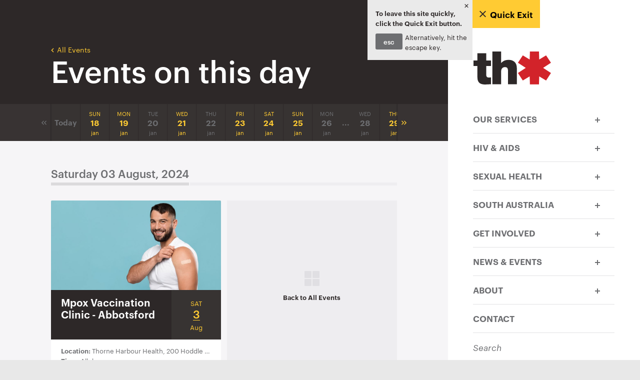

--- FILE ---
content_type: text/html; charset=utf-8
request_url: https://thorneharbour.org/news-events/calendar-events/?date=03-08-2024
body_size: 13030
content:
<!DOCTYPE html>
<html lang="en">
  <head>
    <meta charset="utf-8" />
    <meta name="viewport" content="width=device-width" />
    <meta name="referrer" content="strict-origin-when-cross-origin">
    <meta http-equiv="X-UA-Compatible" content="IE=edge" />
    <title>Calendar of Events | Thorne Harbour Health</title>
    
    
      <meta name="description" content="Discover LGBTIQ+ events near you. Learn more about what&#x27;s on in Victoria and SA. Get Involved with Thorne Harbour&#x27;s work, supporting the health and wellbeing of LGBTIQ+ people and PLHIV." />
    
    
      
      <meta property="og:image" content="https://cdn.thorneharbour.org/media/images/TH_Stacked_SQ.width-2000.jpg" />
      <meta name="twitter:image" content="https://cdn.thorneharbour.org/media/images/TH_Stacked_SQ.width-2000.jpg" />
    

    
    
      

<link rel="apple-touch-icon" sizes="180x180" href="https://cdn.thorneharbour.org/static/images/favicons/th/apple-touch-icon.png">
<link rel="icon" type="image/png" href="https://cdn.thorneharbour.org/static/images/favicons/th/favicon-32x32.png" sizes="32x32">
<link rel="icon" type="image/png" href="https://cdn.thorneharbour.org/static/images/favicons/th/favicon-16x16.png" sizes="16x16">
<link rel="manifest" href="https://cdn.thorneharbour.org/static/images/favicons/th/manifest.json">
<link rel="mask-icon" href="https://cdn.thorneharbour.org/static/images/favicons/th/safari-pinned-tab.svg" color="#efa413">
<link rel="shortcut icon" href="https://cdn.thorneharbour.org/static/images/favicons/th/favicon.ico">
<meta name="msapplication-config" content="https://cdn.thorneharbour.org/static/images/favicons/th/browserconfig.xml">
<meta name="theme-color" content="#ffffff">

    

    
    <link rel="stylesheet" type="text/css" href="https://cdn.thorneharbour.org/static/dist/app.css">

    
      
    
    
      <!-- Google Tag Manager -->
      <script>(function(w,d,s,l,i){w[l]=w[l]||[];w[l].push({'gtm.start': new Date().getTime(),event:'gtm.js'});var f=d.getElementsByTagName(s)[0], j=d.createElement(s),dl=l!='dataLayer'?'&l='+l:'';j.async=true;j.src= 'https://www.googletagmanager.com/gtm.js?id='+i+dl;f.parentNode.insertBefore(j,f); })(window,document,'script','dataLayer','GTM-WN5MGT6');</script>
      <!-- End Google Tag Manager -->
      <!-- Meta Pixel Code -->
      <script>
        !function(f,b,e,v,n,t,s)
        {if(f.fbq)return;n=f.fbq=function(){n.callMethod?
        n.callMethod.apply(n,arguments):n.queue.push(arguments)};
        if(!f._fbq)f._fbq=n;n.push=n;n.loaded=!0;n.version='2.0';
        n.queue=[];t=b.createElement(e);t.async=!0;
        t.src=v;s=b.getElementsByTagName(e)[0];
        s.parentNode.insertBefore(t,s)}(window, document,'script',
        'https://connect.facebook.net/en_US/fbevents.js');
        fbq('init', '3141762165871106');
        fbq('track', 'PageView');
      </script>
      <!-- End Meta Pixel Code -->
    
    
  </head>

  <body class="theme--th ">
      
        <!-- Google Tag Manager (noscript) -->
        <noscript><iframe src="https://www.googletagmanager.com/ns.html?id=GTM-WN5MGT6"
          height="0" width="0" style="display:none;visibility:hidden"></iframe></noscript>
        <!-- End Google Tag Manager (noscript) -->
        <!-- Meta Pixel Code -->
        <noscript><img height="1" width="1" style="display:none"
        src="https://www.facebook.com/tr?id=3141762165871106&ev=PageView&noscript=1"
        /></noscript>
        <!-- End Meta Pixel Code -->
      
      
    
    <div class="wrapper">
      <header class="header js-slide_for_nav ">
        
        

  <a href="/" class="header__logo th"><span><svg xmlns="http://www.w3.org/2000/svg" viewBox="0 0 155 66">
  <title>Thorne Harbour Health</title>
  <g fill="none" fill-rule="evenodd">
    <path id="logo-mark" fill="#D2232A" d="M139.257738 32.8149565l15.66775-10.19444-9.766593-14.91852783-13.716504 8.30035193-.432725-13.11985981L130.99572 0h-18.210309l-.013547 2.88248079-.432327 13.11985981-13.7173005-8.30035193-9.7661954 14.91852783 15.6681489 10.19444-15.6681489 10.1940424 9.7661954 14.9189254 13.7173005-8.3007496.432327 13.1198598.013547 2.8824808h18.210309l.013946-2.8824808.432725-13.1198598 13.716504 8.3007496 9.766593-14.9189254-15.66775-10.1940424"/>
    <g id="logo-text" fill="#FFFFFE">
      <path d="M25.4311568 17.9047779h9.4486247v11.1804472h-9.4486247v16.6364864c-.0601671 2.1827337.3028278 3.7671042 1.0889846 4.753509.7542802 1.0468375 2.2058612 1.5696599 4.3535475 1.5696599 1.3643188 0 2.6995502-.0898539 4.0060926-.2691641v13.6888019c-3.6717866.1184799-7.4300386.2969949-11.2751543.5343523-1.9082133 0-3.7435089-.1486963-5.5070822-.4456912-1.8213496-.3566325-3.5124036-.9657305-5.0735604-1.8280892-1.5328663-.9808386-2.7469666-2.4073684-3.64309771-4.2803846-1.01168381-1.9020397-1.51772494-4.4282856-1.51772494-7.5795329V29.0852251H0V17.9047779h7.86316195V3.45420594H25.4311568V17.9047779M37.6773522.05407136h17.5811439V23.0499067h.1733291c1.577892-1.9084011 3.5737661-3.4450615 5.988419-4.6079934 2.3508998-1.1335107 5.4923393-1.7000673 9.4223265-1.7000673 4.3105141 0 8.0141774 1.3124233 11.1101928 3.9368724 3.0661311 2.6248466 4.6284833 6.6813917 4.6866581 12.1688399v32.6145744H69.0630591V40.5722092c.0597687-2.8005785-.2681619-5.0640217-.9833933-6.7919199-.7494987-1.6980793-2.499126-2.5477154-5.2468895-2.5477154-1.7177506-.0592399-3.3570051.4918109-4.9177634 1.65355-.7494988.5963754-1.3902186 1.5048538-1.9205656 2.7262305-.5000643 1.2806166-.7494987 2.8745291-.7494987 4.7805447v25.0692336H37.6773522V.05407136"/>
    </g>
  </g>
</svg></span></a>



        <div class="header__menu js-nav-toggle"><svg width="34" height="18" viewBox="0 0 34 18" xmlns="http://www.w3.org/2000/svg"><title>icons / menu</title><g fill="#FFF" fill-rule="evenodd"><path d="M2 17h31v1H2zM6.01 11l1.835-8.33h.068V11h1.093V1.09H7.224L5.496 9.448h-.04L3.674 1.09H1.892V11h1.093V2.684h.054L4.874 11H6.01zm9.71-5.575h-2.767V2.09h3.078v-1H11.78V11h4.51v-1h-3.335V6.397h2.767v-.97zM24.054 11V1.09H23v7.993h-.04L20.046 1.09h-1.54V11h1.067V2.886l.027-.013L22.65 11h1.404zm6.836-3.24c0 1.742-.35 2.39-1.472 2.39-1.147 0-1.512-.65-1.512-2.43V1.09h-1.16v6.764c0 1.998.5 3.308 2.632 3.308 1.93 0 2.673-1.16 2.673-3.375V1.09h-1.16v6.67z"/></g></svg></div>
        <div class="header__search">
          <form action="/search" class="header__search--form js-searchForm">
            <input
              placeholder="Search"
              type="text"
              id="searchBox-field"
              name="query"
            >
            <label for="search-box" class="js-searchForm-toggle">
              <svg width="16" height="12" viewBox="0 0 16 12" xmlns="http://www.w3.org/2000/svg"><title>icons / search --black</title><path d="M4.376 9.181A4.256 4.256 0 0 1 2.82 3.377 4.255 4.255 0 0 1 8.626 1.82a4.255 4.255 0 0 1 1.556 5.805 4.255 4.255 0 0 1-5.806 1.556m10.738.572l-3.592-2.074c1.098-2.53.174-5.529-2.27-6.94a5.5 5.5 0 0 0-5.5 9.527c2.444 1.41 5.503.71 7.145-1.505l3.592 2.075a.625.625 0 0 0 .624-1.084" fill="#2D2828" fill-rule="evenodd"/></svg>
            </label>
          </form>
        </div>
      </header>
      

<div class="quickexit js-quickexit">
  <button class="quickexit__btn js-quickexit_btn"> 
    <svg width="11" height="11" viewBox="0 0 11 11" xmlns="http://www.w3.org/2000/svg"><title>icons / cross</title><path d="M6.273 5.25l2.32-2.32a.552.552 0 0 0 0-.772.553.553 0 0 0-.774 0L5.5 4.478l-2.32-2.32a.552.552 0 0 0-.772 0 .553.553 0 0 0 0 .773l2.32 2.32-2.32 2.32a.552.552 0 0 0 0 .772c.207.207.56.213.773 0l2.32-2.32 2.32 2.32c.207.208.56.213.772 0a.553.553 0 0 0 0-.773l-2.32-2.32z" fill="#6D6E71" fill-rule="evenodd"/></svg>
    <span>Quick Exit</span>
  </button>
  <div class="quickexit__message js-quickexit_message">
    <p><strong>To leave this site quickly, click the Quick Exit button.</strong></p>
    <svg width="11" height="11" viewBox="0 0 11 11" xmlns="http://www.w3.org/2000/svg"><title>icons / cross</title><path d="M6.273 5.25l2.32-2.32a.552.552 0 0 0 0-.772.553.553 0 0 0-.774 0L5.5 4.478l-2.32-2.32a.552.552 0 0 0-.772 0 .553.553 0 0 0 0 .773l2.32 2.32-2.32 2.32a.552.552 0 0 0 0 .772c.207.207.56.213.773 0l2.32-2.32 2.32 2.32c.207.208.56.213.772 0a.553.553 0 0 0 0-.773l-2.32-2.32z" fill="#6D6E71" fill-rule="evenodd"/></svg>
    <button class="quickexit__escbtn">esc</button> 
    <p>Alternatively, hit the escape key. </p>
  </div>
</div>

      <main class="main">
        <div class="page js-page js-slide_for_nav">
          
  <div class="page__top">
    
      <a href="https://thorneharbour.org/news-events/calendar-events/"><svg width="6" height="9" viewBox="0 0 6 9" xmlns="http://www.w3.org/2000/svg"><title>icons / angleLeft</title><path d="M4.026.816L.35 4.493l3.705 3.705a.75.75 0 0 0 1.073-1.05L2.47 4.494 5.13 1.836c.29-.29.29-.76-.005-1.056a.743.743 0 0 0-1.06 0l-.037.036z" fill="#6D6E71" fill-rule="evenodd"/></svg> All Events</a>
      <h1>Events on this day</h1>
    
  </div>

  
    <div class="calendar__nav">
      

  <div class="calendar__nav-prev js-calendar_prev">
    <svg width="11" height="9" viewBox="0 0 11 9" xmlns="http://www.w3.org/2000/svg"><title>icons / doubleAngleLeft</title><g fill="#6D6E71" fill-rule="evenodd"><path d="M9.026.816L5.35 4.493l3.705 3.705a.75.75 0 0 0 1.073-1.05L7.47 4.494l2.658-2.657c.29-.29.29-.76-.005-1.056a.743.743 0 0 0-1.06 0l-.037.036z"/><path d="M4.026.816L.35 4.493l3.705 3.705a.75.75 0 0 0 1.073-1.05L2.47 4.494 5.13 1.836c.29-.29.29-.76-.005-1.056a.743.743 0 0 0-1.06 0l-.037.036z"/></g></svg>
  </div>
  <div class="calendar__nav-next js-calendar_next">
    <svg width="11" height="9" viewBox="0 0 11 9" xmlns="http://www.w3.org/2000/svg"><title>icons / doubleAngleRight</title><g fill="#6D6E71" fill-rule="evenodd"><path d="M5.653 4.493L1.948 8.198a.75.75 0 0 1-1.073-1.05l2.657-2.655L.875 1.836A.745.745 0 0 1 .88.78a.755.755 0 0 1 1.068.007l3.705 3.706z"/><path d="M10.653 4.493L6.948 8.198a.75.75 0 0 1-1.073-1.05l2.657-2.655-2.657-2.657A.745.745 0 0 1 5.88.78a.755.755 0 0 1 1.068.007l3.705 3.706z"/></g></svg>
  </div>
  <div class="calendar__nav-wrapper js-calendar_display">
    <div class="calendar__nav-dates">
      
      
        
          
          
          
            <div class="calendar__date js-calendar_date">
          
            <div class="text--date">
              
                <p class="text--date__misc">Today</p>
              
            </div>
          
            </div>
          
        
      
        
          
          
          
            <a
              class="calendar__date js-calendar_date active"
              href="https://thorneharbour.org/news-events/calendar-events/?date=18-01-2026"
            >
          
            <div class="text--date">
              
                <p class="text--date__day">SUN</p>
                <h3>18</h3>
                <p>jan</p>
              
            </div>
          
            </a>
          
        
      
        
          
          
          
            <a
              class="calendar__date js-calendar_date active"
              href="https://thorneharbour.org/news-events/calendar-events/?date=19-01-2026"
            >
          
            <div class="text--date">
              
                <p class="text--date__day">MON</p>
                <h3>19</h3>
                <p>jan</p>
              
            </div>
          
            </a>
          
        
      
        
          
          
          
            <div class="calendar__date js-calendar_date">
          
            <div class="text--date">
              
                <p class="text--date__day">TUE</p>
                <h3>20</h3>
                <p>jan</p>
              
            </div>
          
            </div>
          
        
      
        
          
          
          
            <a
              class="calendar__date js-calendar_date active"
              href="https://thorneharbour.org/news-events/calendar-events/?date=21-01-2026"
            >
          
            <div class="text--date">
              
                <p class="text--date__day">WED</p>
                <h3>21</h3>
                <p>jan</p>
              
            </div>
          
            </a>
          
        
      
        
          
          
          
            <div class="calendar__date js-calendar_date">
          
            <div class="text--date">
              
                <p class="text--date__day">THU</p>
                <h3>22</h3>
                <p>jan</p>
              
            </div>
          
            </div>
          
        
      
        
          
          
          
            <a
              class="calendar__date js-calendar_date active"
              href="https://thorneharbour.org/news-events/calendar-events/?date=23-01-2026"
            >
          
            <div class="text--date">
              
                <p class="text--date__day">FRI</p>
                <h3>23</h3>
                <p>jan</p>
              
            </div>
          
            </a>
          
        
      
        
          
          
          
            <a
              class="calendar__date js-calendar_date active"
              href="https://thorneharbour.org/news-events/calendar-events/?date=24-01-2026"
            >
          
            <div class="text--date">
              
                <p class="text--date__day">SAT</p>
                <h3>24</h3>
                <p>jan</p>
              
            </div>
          
            </a>
          
        
      
        
          
          
          
            <a
              class="calendar__date js-calendar_date active"
              href="https://thorneharbour.org/news-events/calendar-events/?date=25-01-2026"
            >
          
            <div class="text--date">
              
                <p class="text--date__day">SUN</p>
                <h3>25</h3>
                <p>jan</p>
              
            </div>
          
            </a>
          
        
      
        
          
          
          
            <div class="calendar__date js-calendar_date">
          
            <div class="text--date">
              
                <p class="text--date__day">MON</p>
                <h3>26</h3>
                <p>jan</p>
              
            </div>
          
            </div>
          
        
      
        
          
          
            <div class="calendar__date filler  js-calendar_date">
              <div class="text--date">
                <p class="text--date__misc">...</p>
              </div>
              <div class="calendar__date-tooltip">
                <p>No events between these dates</p>
              </div>
            </div>
          
          
            <div class="calendar__date js-calendar_date">
          
            <div class="text--date">
              
                <p class="text--date__day">WED</p>
                <h3>28</h3>
                <p>jan</p>
              
            </div>
          
            </div>
          
        
      
        
          
          
          
            <a
              class="calendar__date js-calendar_date active"
              href="https://thorneharbour.org/news-events/calendar-events/?date=29-01-2026"
            >
          
            <div class="text--date">
              
                <p class="text--date__day">THU</p>
                <h3>29</h3>
                <p>jan</p>
              
            </div>
          
            </a>
          
        
      
        
          
          
          
            <a
              class="calendar__date js-calendar_date active"
              href="https://thorneharbour.org/news-events/calendar-events/?date=30-01-2026"
            >
          
            <div class="text--date">
              
                <p class="text--date__day">FRI</p>
                <h3>30</h3>
                <p>jan</p>
              
            </div>
          
            </a>
          
        
      
        
          
          
          
            <div class="calendar__date js-calendar_date">
          
            <div class="text--date">
              
                <p class="text--date__day">SAT</p>
                <h3>31</h3>
                <p>jan</p>
              
            </div>
          
            </div>
          
        
      
        
          
          
          
            <a
              class="calendar__date js-calendar_date active"
              href="https://thorneharbour.org/news-events/calendar-events/?date=01-02-2026"
            >
          
            <div class="text--date">
              
                <p class="text--date__day">SUN</p>
                <h3>01</h3>
                <p>feb</p>
              
            </div>
          
            </a>
          
        
      
        
          
          
          
            <div class="calendar__date js-calendar_date">
          
            <div class="text--date">
              
                <p class="text--date__day">MON</p>
                <h3>02</h3>
                <p>feb</p>
              
            </div>
          
            </div>
          
        
      
        
          
          
            <div class="calendar__date filler  js-calendar_date">
              <div class="text--date">
                <p class="text--date__misc">...</p>
              </div>
              <div class="calendar__date-tooltip">
                <p>No events between these dates</p>
              </div>
            </div>
          
          
            <div class="calendar__date js-calendar_date">
          
            <div class="text--date">
              
                <p class="text--date__day">WED</p>
                <h3>04</h3>
                <p>feb</p>
              
            </div>
          
            </div>
          
        
      
        
          
          
          
            <a
              class="calendar__date js-calendar_date active"
              href="https://thorneharbour.org/news-events/calendar-events/?date=05-02-2026"
            >
          
            <div class="text--date">
              
                <p class="text--date__day">THU</p>
                <h3>05</h3>
                <p>feb</p>
              
            </div>
          
            </a>
          
        
      
        
          
          
          
            <a
              class="calendar__date js-calendar_date active"
              href="https://thorneharbour.org/news-events/calendar-events/?date=06-02-2026"
            >
          
            <div class="text--date">
              
                <p class="text--date__day">FRI</p>
                <h3>06</h3>
                <p>feb</p>
              
            </div>
          
            </a>
          
        
      
        
          
          
          
            <a
              class="calendar__date js-calendar_date active"
              href="https://thorneharbour.org/news-events/calendar-events/?date=07-02-2026"
            >
          
            <div class="text--date">
              
                <p class="text--date__day">SAT</p>
                <h3>07</h3>
                <p>feb</p>
              
            </div>
          
            </a>
          
        
      
        
          
          
          
            <a
              class="calendar__date js-calendar_date active"
              href="https://thorneharbour.org/news-events/calendar-events/?date=08-02-2026"
            >
          
            <div class="text--date">
              
                <p class="text--date__day">SUN</p>
                <h3>08</h3>
                <p>feb</p>
              
            </div>
          
            </a>
          
        
      
        
          
          
          
            <div class="calendar__date js-calendar_date">
          
            <div class="text--date">
              
                <p class="text--date__day">MON</p>
                <h3>09</h3>
                <p>feb</p>
              
            </div>
          
            </div>
          
        
      
        
          
          
            <div class="calendar__date filler  js-calendar_date">
              <div class="text--date">
                <p class="text--date__misc">...</p>
              </div>
              <div class="calendar__date-tooltip">
                <p>No events between these dates</p>
              </div>
            </div>
          
          
            <div class="calendar__date js-calendar_date">
          
            <div class="text--date">
              
                <p class="text--date__day">WED</p>
                <h3>18</h3>
                <p>feb</p>
              
            </div>
          
            </div>
          
        
      
        
          
          
          
            <a
              class="calendar__date js-calendar_date active"
              href="https://thorneharbour.org/news-events/calendar-events/?date=19-02-2026"
            >
          
            <div class="text--date">
              
                <p class="text--date__day">THU</p>
                <h3>19</h3>
                <p>feb</p>
              
            </div>
          
            </a>
          
        
      
        
          
          
          
            <div class="calendar__date js-calendar_date">
          
            <div class="text--date">
              
                <p class="text--date__day">FRI</p>
                <h3>20</h3>
                <p>feb</p>
              
            </div>
          
            </div>
          
        
      
        
          
          
            <div class="calendar__date filler  js-calendar_date">
              <div class="text--date">
                <p class="text--date__misc">...</p>
              </div>
              <div class="calendar__date-tooltip">
                <p>No events between these dates</p>
              </div>
            </div>
          
          
            <div class="calendar__date js-calendar_date">
          
            <div class="text--date">
              
                <p class="text--date__day">WED</p>
                <h3>25</h3>
                <p>feb</p>
              
            </div>
          
            </div>
          
        
      
        
          
          
          
            <a
              class="calendar__date js-calendar_date active"
              href="https://thorneharbour.org/news-events/calendar-events/?date=26-02-2026"
            >
          
            <div class="text--date">
              
                <p class="text--date__day">THU</p>
                <h3>26</h3>
                <p>feb</p>
              
            </div>
          
            </a>
          
        
      
        
          
          
          
            <div class="calendar__date js-calendar_date">
          
            <div class="text--date">
              
                <p class="text--date__day">FRI</p>
                <h3>27</h3>
                <p>feb</p>
              
            </div>
          
            </div>
          
        
      
    </div>
  </div>


    </div>
  

  <div class="calendar__content">
    
      
        <div class="calendar__month">
          <h2>Saturday 03 August, 2024</h2>
        </div>
        
          
            <div class="board_module-wrap">
          
            


  <a class="board_module-link js-board js-news_events_board" href="/news-events/calendar-events/mpoxvaxclinic/">
    <div class="board_module event__board">
      
      <div
        class="event__board-thumb"
        
          style="background-image: url('https://cdn.thorneharbour.org/media/images/Vaccination_Banner.width-978.jpg'); background-size: cover;"
        
      ></div>

      <div class="event__board-title">
        <div class="mobile--event__board-date">
          <p>
            
              SAT Aug 3
            
          </p>
        </div>
        <h2 class="text--title">Mpox Vaccination Clinic - Abbotsford</h2>

        


  <div class="event__date">
    <div class="text--date">
      <p class="text--date__day">SAT</p>
      <h2>3</h2>
      <p>Aug</p>
    </div>
  </div>


      </div>

      <div class="event__board-meta">
        
          <p><strong>Location: </strong>Thorne Harbour Health, 200 Hoddle St, Abbotsford VIC 3067</p>
        

        <p><strong>Time: </strong>All day</p>
      </div>
    </div>
  </a>


            
              
              <a class="board_module-link" href="/news-events/calendar-events/">
                <div class="board_module back__board">
                  <div class="back__board-content">
                    <svg width="30" height="30" viewBox="0 0 30 30" xmlns="http://www.w3.org/2000/svg"><title>icons / icon_all-events</title><g fill="#6D6E71" fill-rule="evenodd" fill-opacity=".1"><rect width="14" height="14" rx="1"/><rect y="16" width="14" height="14" rx="1"/><rect x="16" width="14" height="14" rx="1"/><rect x="16" y="16" width="14" height="14" rx="1"/></g></svg>
                    <h4>Back to All Events</h4>
                  </div>
                </div>
              </a>
            
          
            </div>
          
        
      
    
  </div>

        </div>
        


<nav class="nav js-nav">
  <div class="nav__menu js-menu" data-id="https://thorneharbour.org/news-events/calendar-events/">
    <div class="nav__close">
      <div class="nav__close--btn js-nav-toggle"><svg width="34" height="18" viewBox="0 0 34 18" xmlns="http://www.w3.org/2000/svg"><title>icons / close</title><g fill="#2D2828" fill-rule="evenodd"><path d="M2 17h31v1H2zM3.138 10.163c-1.2 0-1.552-1.323-1.552-4.077 0-2.957.5-4.13 1.674-4.13.918 0 1.336.66 1.336 2.658l1.12-.107C5.772 2.306 5.097.93 3.37.93 1.302.93.318 2.63.318 6.126c0 3.375.633 5.035 2.685 5.035 1.755 0 2.58-.972 2.673-3.43l-1.134-.08c-.054 1.512-.364 2.51-1.404 2.51zM9.326 1.09H8.15V11h4.213v-1H9.326V1.09zm7.348 10.072c2.174 0 2.85-1.77 2.85-5.292 0-3.254-.528-4.955-2.647-4.955-2.08 0-2.943 1.742-2.943 5.144 0 3.4.607 5.102 2.74 5.102zm.08-1.013c-1.35 0-1.55-1.405-1.55-4.131 0-2.674.31-4.065 1.632-4.065 1.256 0 1.445 1.337 1.445 4.01 0 2.767-.202 4.184-1.525 4.184zm10.09-6.143c0-2.092-.85-3.091-2.43-3.091-1.458 0-2.646.877-2.646 2.66 0 2.05 1.364 2.416 2.498 2.915.81.365 1.498.81 1.498 2.012 0 1.107-.54 1.647-1.47 1.647-1.095 0-1.5-.65-1.58-2.27l-1.148.137c.054 2.16.918 3.145 2.673 3.145 1.524 0 2.726-.932 2.726-2.862 0-2.106-1.472-2.51-2.633-3.065-.837-.378-1.39-.783-1.39-1.822 0-.877.486-1.47 1.377-1.47 1.04-.002 1.35.78 1.404 2.212l1.12-.148zm6.47 1.418H30.55V2.09h3.078v-1h-4.253V11h4.51v-1h-3.335V6.397h2.767v-.97z"/></g></svg></div>
    </div>
    

  <a href="/" class="nav__logo th"><span><svg xmlns="http://www.w3.org/2000/svg" viewBox="0 0 155 66">
  <title>Thorne Harbour Health</title>
  <g fill="none" fill-rule="evenodd">
    <path id="logo-mark" fill="#D2232A" d="M139.257738 32.8149565l15.66775-10.19444-9.766593-14.91852783-13.716504 8.30035193-.432725-13.11985981L130.99572 0h-18.210309l-.013547 2.88248079-.432327 13.11985981-13.7173005-8.30035193-9.7661954 14.91852783 15.6681489 10.19444-15.6681489 10.1940424 9.7661954 14.9189254 13.7173005-8.3007496.432327 13.1198598.013547 2.8824808h18.210309l.013946-2.8824808.432725-13.1198598 13.716504 8.3007496 9.766593-14.9189254-15.66775-10.1940424"/>
    <g id="logo-text" fill="#FFFFFE">
      <path d="M25.4311568 17.9047779h9.4486247v11.1804472h-9.4486247v16.6364864c-.0601671 2.1827337.3028278 3.7671042 1.0889846 4.753509.7542802 1.0468375 2.2058612 1.5696599 4.3535475 1.5696599 1.3643188 0 2.6995502-.0898539 4.0060926-.2691641v13.6888019c-3.6717866.1184799-7.4300386.2969949-11.2751543.5343523-1.9082133 0-3.7435089-.1486963-5.5070822-.4456912-1.8213496-.3566325-3.5124036-.9657305-5.0735604-1.8280892-1.5328663-.9808386-2.7469666-2.4073684-3.64309771-4.2803846-1.01168381-1.9020397-1.51772494-4.4282856-1.51772494-7.5795329V29.0852251H0V17.9047779h7.86316195V3.45420594H25.4311568V17.9047779M37.6773522.05407136h17.5811439V23.0499067h.1733291c1.577892-1.9084011 3.5737661-3.4450615 5.988419-4.6079934 2.3508998-1.1335107 5.4923393-1.7000673 9.4223265-1.7000673 4.3105141 0 8.0141774 1.3124233 11.1101928 3.9368724 3.0661311 2.6248466 4.6284833 6.6813917 4.6866581 12.1688399v32.6145744H69.0630591V40.5722092c.0597687-2.8005785-.2681619-5.0640217-.9833933-6.7919199-.7494987-1.6980793-2.499126-2.5477154-5.2468895-2.5477154-1.7177506-.0592399-3.3570051.4918109-4.9177634 1.65355-.7494988.5963754-1.3902186 1.5048538-1.9205656 2.7262305-.5000643 1.2806166-.7494987 2.8745291-.7494987 4.7805447v25.0692336H37.6773522V.05407136"/>
    </g>
  </g>
</svg></span></a>


    
      <div
        class="nav__level1 link--first"
        data-page="/services/"
      >
        <a class="nav__text" href="/services/"><p>Our Services</p></a>
        
          <div class="nav__btn js-cat_toggle" role="button" tabindex="0" aria-label="toggle child menu">
            <svg width="10" height="10" viewBox="0 0 10 10" xmlns="http://www.w3.org/2000/svg" class="plus"><title>icons / plus</title><path d="M6 0H4v4H0v2h4v4h2V6h4V4H6z" fill="#6D6E71" fill-rule="evenodd"/></svg>

            <svg width="10" height="10" viewBox="0 0 10 10" xmlns="http://www.w3.org/2000/svg" class="minus"><title>icons / minus</title><path d="M0 4h10v2H0z" fill="#2D2828" fill-rule="evenodd"/></svg>

          </div>
        
      </div>
      
        
          <div class="nav__level2" data-page="/services/pronto/">
            <a class="nav__text" href="/services/pronto/"><p>HIV/STI Test - PRONTO!</p></a>
            
          </div>
          
        
          <div class="nav__level2" data-page="/services/centre-clinic/">
            <a class="nav__text" href="/services/centre-clinic/"><p>General Practice - The Centre Clinic</p></a>
            
          </div>
          
        
          <div class="nav__level2" data-page="/services/trans-and-gender-diverse-health/">
            <a class="nav__text" href="/services/trans-and-gender-diverse-health/"><p>Trans and Gender Diverse Health - Equinox</p></a>
            
          </div>
          
        
          <div class="nav__level2" data-page="/services/hiv-positive-services/">
            <a class="nav__text" href="/services/hiv-positive-services/"><p>HIV Positive Services</p></a>
            
              <div class="nav__btn js-cat_toggle" role="button" tabindex="0" aria-label="toggle child menu">
                <svg width="10" height="10" viewBox="0 0 10 10" xmlns="http://www.w3.org/2000/svg" class="plus"><title>icons / plus</title><path d="M6 0H4v4H0v2h4v4h2V6h4V4H6z" fill="#6D6E71" fill-rule="evenodd"/></svg>

                <svg width="10" height="10" viewBox="0 0 10 10" xmlns="http://www.w3.org/2000/svg" class="minus"><title>icons / minus</title><path d="M0 4h10v2H0z" fill="#2D2828" fill-rule="evenodd"/></svg>

              </div>
            
          </div>
          
            
              <div class="nav__level3" data-page="/services/hiv-positive-services/positive-living-centre/">
                <a class="nav__text" href="/services/hiv-positive-services/positive-living-centre/"><p>Positive Living Centre</p></a>
              </div>
            
              <div class="nav__level3" data-page="/services/hiv-positive-services/community-support/">
                <a class="nav__text" href="/services/hiv-positive-services/community-support/"><p>Community Support Services</p></a>
              </div>
            
              <div class="nav__level3" data-page="/services/hiv-positive-services/hiv-positive-peer-support/">
                <a class="nav__text" href="/services/hiv-positive-services/hiv-positive-peer-support/"><p>HIV Positive Peer Support</p></a>
              </div>
            
              <div class="nav__level3" data-page="/services/hiv-positive-services/financial-david-williams-fund/">
                <a class="nav__text" href="/services/hiv-positive-services/financial-david-williams-fund/"><p>Financial (David Williams Fund)</p></a>
              </div>
            
              <div class="nav__level3" data-page="/services/hiv-positive-services/housing-plus/">
                <a class="nav__text" href="/services/hiv-positive-services/housing-plus/"><p>Housing Plus</p></a>
              </div>
            
          
        
          <div class="nav__level2" data-page="/services/lgbtiq-mental-health/">
            <a class="nav__text" href="/services/lgbtiq-mental-health/"><p>LGBTIQ+ Mental Health</p></a>
            
              <div class="nav__btn js-cat_toggle" role="button" tabindex="0" aria-label="toggle child menu">
                <svg width="10" height="10" viewBox="0 0 10 10" xmlns="http://www.w3.org/2000/svg" class="plus"><title>icons / plus</title><path d="M6 0H4v4H0v2h4v4h2V6h4V4H6z" fill="#6D6E71" fill-rule="evenodd"/></svg>

                <svg width="10" height="10" viewBox="0 0 10 10" xmlns="http://www.w3.org/2000/svg" class="minus"><title>icons / minus</title><path d="M0 4h10v2H0z" fill="#2D2828" fill-rule="evenodd"/></svg>

              </div>
            
          </div>
          
            
              <div class="nav__level3" data-page="/services/lgbtiq-mental-health/counselling/">
                <a class="nav__text" href="/services/lgbtiq-mental-health/counselling/"><p>LGBTIQ+ Counselling</p></a>
              </div>
            
              <div class="nav__level3" data-page="/services/lgbtiq-mental-health/therapeutic-groups/">
                <a class="nav__text" href="/services/lgbtiq-mental-health/therapeutic-groups/"><p>LGBTIQ+ Support Groups</p></a>
              </div>
            
          
        
          <div class="nav__level2" data-page="/services/alcohol-and-other-drug-services-aod/">
            <a class="nav__text" href="/services/alcohol-and-other-drug-services-aod/"><p>Alcohol and Other Drug Services (AOD)</p></a>
            
              <div class="nav__btn js-cat_toggle" role="button" tabindex="0" aria-label="toggle child menu">
                <svg width="10" height="10" viewBox="0 0 10 10" xmlns="http://www.w3.org/2000/svg" class="plus"><title>icons / plus</title><path d="M6 0H4v4H0v2h4v4h2V6h4V4H6z" fill="#6D6E71" fill-rule="evenodd"/></svg>

                <svg width="10" height="10" viewBox="0 0 10 10" xmlns="http://www.w3.org/2000/svg" class="minus"><title>icons / minus</title><path d="M0 4h10v2H0z" fill="#2D2828" fill-rule="evenodd"/></svg>

              </div>
            
          </div>
          
            
              <div class="nav__level3" data-page="/services/alcohol-and-other-drug-services-aod/sex-drugs-and-hivstis/">
                <a class="nav__text" href="/services/alcohol-and-other-drug-services-aod/sex-drugs-and-hivstis/"><p>Sex, Drugs and HIV/STIs</p></a>
              </div>
            
              <div class="nav__level3" data-page="/services/alcohol-and-other-drug-services-aod/safer-injecting/">
                <a class="nav__text" href="/services/alcohol-and-other-drug-services-aod/safer-injecting/"><p>Injectable Drugs</p></a>
              </div>
            
              <div class="nav__level3" data-page="/services/alcohol-and-other-drug-services-aod/your-first-appointment/">
                <a class="nav__text" href="/services/alcohol-and-other-drug-services-aod/your-first-appointment/"><p>Your First Appointment</p></a>
              </div>
            
          
        
          <div class="nav__level2" data-page="/services/relationship-family-violence/">
            <a class="nav__text" href="/services/relationship-family-violence/"><p>Family Violence</p></a>
            
              <div class="nav__btn js-cat_toggle" role="button" tabindex="0" aria-label="toggle child menu">
                <svg width="10" height="10" viewBox="0 0 10 10" xmlns="http://www.w3.org/2000/svg" class="plus"><title>icons / plus</title><path d="M6 0H4v4H0v2h4v4h2V6h4V4H6z" fill="#6D6E71" fill-rule="evenodd"/></svg>

                <svg width="10" height="10" viewBox="0 0 10 10" xmlns="http://www.w3.org/2000/svg" class="minus"><title>icons / minus</title><path d="M0 4h10v2H0z" fill="#2D2828" fill-rule="evenodd"/></svg>

              </div>
            
          </div>
          
            
              <div class="nav__level3" data-page="/services/relationship-family-violence/behaviour-change/">
                <a class="nav__text" href="/services/relationship-family-violence/behaviour-change/"><p>Men&#x27;s Behaviour Change Program</p></a>
              </div>
            
          
        
          <div class="nav__level2" data-page="/services/disability/">
            <a class="nav__text" href="/services/disability/"><p>Disability</p></a>
            
              <div class="nav__btn js-cat_toggle" role="button" tabindex="0" aria-label="toggle child menu">
                <svg width="10" height="10" viewBox="0 0 10 10" xmlns="http://www.w3.org/2000/svg" class="plus"><title>icons / plus</title><path d="M6 0H4v4H0v2h4v4h2V6h4V4H6z" fill="#6D6E71" fill-rule="evenodd"/></svg>

                <svg width="10" height="10" viewBox="0 0 10 10" xmlns="http://www.w3.org/2000/svg" class="minus"><title>icons / minus</title><path d="M0 4h10v2H0z" fill="#2D2828" fill-rule="evenodd"/></svg>

              </div>
            
          </div>
          
            
              <div class="nav__level3" data-page="/services/disability/disability-community-profiles/">
                <a class="nav__text" href="/services/disability/disability-community-profiles/"><p>Disability Community Profiles</p></a>
              </div>
            
              <div class="nav__level3" data-page="/services/disability/ndis-national-disability-insurance-scheme/">
                <a class="nav__text" href="/services/disability/ndis-national-disability-insurance-scheme/"><p>NDIS Support for LGBTIQA+ People</p></a>
              </div>
            
              <div class="nav__level3" data-page="/services/disability/disability-resources/">
                <a class="nav__text" href="/services/disability/disability-resources/"><p>Disability Resources</p></a>
              </div>
            
          
        
          <div class="nav__level2" data-page="/services/peer-workshops/">
            <a class="nav__text" href="/services/peer-workshops/"><p>Peer Education Workshops</p></a>
            
          </div>
          
        
          <div class="nav__level2" data-page="/services/dei-training/">
            <a class="nav__text" href="/services/dei-training/"><p>DEI Training</p></a>
            
              <div class="nav__btn js-cat_toggle" role="button" tabindex="0" aria-label="toggle child menu">
                <svg width="10" height="10" viewBox="0 0 10 10" xmlns="http://www.w3.org/2000/svg" class="plus"><title>icons / plus</title><path d="M6 0H4v4H0v2h4v4h2V6h4V4H6z" fill="#6D6E71" fill-rule="evenodd"/></svg>

                <svg width="10" height="10" viewBox="0 0 10 10" xmlns="http://www.w3.org/2000/svg" class="minus"><title>icons / minus</title><path d="M0 4h10v2H0z" fill="#2D2828" fill-rule="evenodd"/></svg>

              </div>
            
          </div>
          
            
              <div class="nav__level3" data-page="/services/dei-training/tgdich/">
                <a class="nav__text" href="/services/dei-training/tgdich/"><p>TGDiCH Training Project</p></a>
              </div>
            
          
        
          <div class="nav__level2" data-page="/services/rainbow-connection/">
            <a class="nav__text" href="/services/rainbow-connection/"><p>Rainbow Connection</p></a>
            
          </div>
          
        
          <div class="nav__level2" data-page="/services/thcountry/">
            <a class="nav__text" href="/services/thcountry/"><p>Thorne Harbour Country</p></a>
            
          </div>
          
        
          <div class="nav__level2" data-page="/services/womens-health/">
            <a class="nav__text" href="/services/womens-health/"><p>Women&#x27;s Health</p></a>
            
              <div class="nav__btn js-cat_toggle" role="button" tabindex="0" aria-label="toggle child menu">
                <svg width="10" height="10" viewBox="0 0 10 10" xmlns="http://www.w3.org/2000/svg" class="plus"><title>icons / plus</title><path d="M6 0H4v4H0v2h4v4h2V6h4V4H6z" fill="#6D6E71" fill-rule="evenodd"/></svg>

                <svg width="10" height="10" viewBox="0 0 10 10" xmlns="http://www.w3.org/2000/svg" class="minus"><title>icons / minus</title><path d="M0 4h10v2H0z" fill="#2D2828" fill-rule="evenodd"/></svg>

              </div>
            
          </div>
          
            
              <div class="nav__level3" data-page="/services/womens-health/lgbtiq-womens-health-conference/">
                <a class="nav__text" href="/services/womens-health/lgbtiq-womens-health-conference/"><p>LGBTIQ+ Women&#x27;s Health Conference</p></a>
              </div>
            
              <div class="nav__level3" data-page="/services/womens-health/counselling-women/">
                <a class="nav__text" href="/services/womens-health/counselling-women/"><p>Women&#x27;s Counselling</p></a>
              </div>
            
              <div class="nav__level3" data-page="/services/womens-health/drink-limits/">
                <a class="nav__text" href="/services/womens-health/drink-limits/"><p>Drink Limits</p></a>
              </div>
            
              <div class="nav__level3" data-page="/services/womens-health/general-practice-sexual-health/">
                <a class="nav__text" href="/services/womens-health/general-practice-sexual-health/"><p>Women&#x27;s Health Clinic</p></a>
              </div>
            
          
        
          <div class="nav__level2" data-page="/services/multicultural-health/">
            <a class="nav__text" href="/services/multicultural-health/"><p>Multicultural Health</p></a>
            
              <div class="nav__btn js-cat_toggle" role="button" tabindex="0" aria-label="toggle child menu">
                <svg width="10" height="10" viewBox="0 0 10 10" xmlns="http://www.w3.org/2000/svg" class="plus"><title>icons / plus</title><path d="M6 0H4v4H0v2h4v4h2V6h4V4H6z" fill="#6D6E71" fill-rule="evenodd"/></svg>

                <svg width="10" height="10" viewBox="0 0 10 10" xmlns="http://www.w3.org/2000/svg" class="minus"><title>icons / minus</title><path d="M0 4h10v2H0z" fill="#2D2828" fill-rule="evenodd"/></svg>

              </div>
            
          </div>
          
            
              <div class="nav__level3" data-page="/services/multicultural-health/bent-spoon/">
                <a class="nav__text" href="/services/multicultural-health/bent-spoon/"><p>The Bent Spoon</p></a>
              </div>
            
              <div class="nav__level3" data-page="/services/multicultural-health/gap-gay-asian-proud/">
                <a class="nav__text" href="/services/multicultural-health/gap-gay-asian-proud/"><p>GAP: Gay Asian Proud</p></a>
              </div>
            
          
        
          <div class="nav__level2" data-page="/services/aboriginal-and-torres-strait-islander-health/">
            <a class="nav__text" href="/services/aboriginal-and-torres-strait-islander-health/"><p>Aboriginal and Torres Strait Islander Health</p></a>
            
          </div>
          
        
      
    
      <div
        class="nav__level1"
        data-page="/hiv-aids/"
      >
        <a class="nav__text" href="/hiv-aids/"><p>HIV &amp; AIDS</p></a>
        
          <div class="nav__btn js-cat_toggle" role="button" tabindex="0" aria-label="toggle child menu">
            <svg width="10" height="10" viewBox="0 0 10 10" xmlns="http://www.w3.org/2000/svg" class="plus"><title>icons / plus</title><path d="M6 0H4v4H0v2h4v4h2V6h4V4H6z" fill="#6D6E71" fill-rule="evenodd"/></svg>

            <svg width="10" height="10" viewBox="0 0 10 10" xmlns="http://www.w3.org/2000/svg" class="minus"><title>icons / minus</title><path d="M0 4h10v2H0z" fill="#2D2828" fill-rule="evenodd"/></svg>

          </div>
        
      </div>
      
        
          <div class="nav__level2" data-page="/hiv-aids/what-is-hiv/">
            <a class="nav__text" href="/hiv-aids/what-is-hiv/"><p>What is HIV?</p></a>
            
          </div>
          
        
          <div class="nav__level2" data-page="/hiv-aids/hiv-transmission/">
            <a class="nav__text" href="/hiv-aids/hiv-transmission/"><p>HIV Transmission</p></a>
            
          </div>
          
        
          <div class="nav__level2" data-page="/hiv-aids/hiv-test/">
            <a class="nav__text" href="/hiv-aids/hiv-test/"><p>HIV Test</p></a>
            
          </div>
          
        
          <div class="nav__level2" data-page="/hiv-aids/pre-exposure-prophylaxis-prep/">
            <a class="nav__text" href="/hiv-aids/pre-exposure-prophylaxis-prep/"><p>Pre Exposure Prophylaxis (PrEP)</p></a>
            
          </div>
          
        
          <div class="nav__level2" data-page="/hiv-aids/post-exposure-prophylaxis-pep/">
            <a class="nav__text" href="/hiv-aids/post-exposure-prophylaxis-pep/"><p>Post-Exposure Prophylaxis (PEP)</p></a>
            
          </div>
          
        
          <div class="nav__level2" data-page="/hiv-aids/newly-diagnosed/">
            <a class="nav__text" href="/hiv-aids/newly-diagnosed/"><p>HIV Diagnosis</p></a>
            
          </div>
          
        
          <div class="nav__level2" data-page="/hiv-aids/hiv-fact-sheet/">
            <a class="nav__text" href="/hiv-aids/hiv-fact-sheet/"><p>HIV Fact Sheet</p></a>
            
          </div>
          
        
          <div class="nav__level2" data-page="/hiv-aids/uvl/">
            <a class="nav__text" href="/hiv-aids/uvl/"><p>Undetectable HIV</p></a>
            
          </div>
          
        
      
    
      <div
        class="nav__level1"
        data-page="/sexual-health/"
      >
        <a class="nav__text" href="/sexual-health/"><p>Sexual Health</p></a>
        
          <div class="nav__btn js-cat_toggle" role="button" tabindex="0" aria-label="toggle child menu">
            <svg width="10" height="10" viewBox="0 0 10 10" xmlns="http://www.w3.org/2000/svg" class="plus"><title>icons / plus</title><path d="M6 0H4v4H0v2h4v4h2V6h4V4H6z" fill="#6D6E71" fill-rule="evenodd"/></svg>

            <svg width="10" height="10" viewBox="0 0 10 10" xmlns="http://www.w3.org/2000/svg" class="minus"><title>icons / minus</title><path d="M0 4h10v2H0z" fill="#2D2828" fill-rule="evenodd"/></svg>

          </div>
        
      </div>
      
        
          <div class="nav__level2" data-page="/sexual-health/mpox/">
            <a class="nav__text" href="/sexual-health/mpox/"><p>Mpox (Monkeypox)</p></a>
            
          </div>
          
        
          <div class="nav__level2" data-page="/sexual-health/sti-testing/">
            <a class="nav__text" href="/sexual-health/sti-testing/"><p>STI Testing</p></a>
            
          </div>
          
        
          <div class="nav__level2" data-page="/sexual-health/condoms-and-lube/">
            <a class="nav__text" href="/sexual-health/condoms-and-lube/"><p>Condoms and Lube</p></a>
            
          </div>
          
        
          <div class="nav__level2" data-page="/sexual-health/sexcovid19/">
            <a class="nav__text" href="/sexual-health/sexcovid19/"><p>Sex &amp; COVID-19</p></a>
            
          </div>
          
        
      
    
      <div
        class="nav__level1"
        data-page="/south-australia/"
      >
        <a class="nav__text" href="/south-australia/"><p>South Australia</p></a>
        
          <div class="nav__btn js-cat_toggle" role="button" tabindex="0" aria-label="toggle child menu">
            <svg width="10" height="10" viewBox="0 0 10 10" xmlns="http://www.w3.org/2000/svg" class="plus"><title>icons / plus</title><path d="M6 0H4v4H0v2h4v4h2V6h4V4H6z" fill="#6D6E71" fill-rule="evenodd"/></svg>

            <svg width="10" height="10" viewBox="0 0 10 10" xmlns="http://www.w3.org/2000/svg" class="minus"><title>icons / minus</title><path d="M0 4h10v2H0z" fill="#2D2828" fill-rule="evenodd"/></svg>

          </div>
        
      </div>
      
        
          <div class="nav__level2" data-page="/south-australia/mental-health-service/">
            <a class="nav__text" href="/south-australia/mental-health-service/"><p>Mental Health Service</p></a>
            
          </div>
          
        
          <div class="nav__level2" data-page="/south-australia/aodsa/">
            <a class="nav__text" href="/south-australia/aodsa/"><p>Alcohol and Other Drug Service</p></a>
            
          </div>
          
        
          <div class="nav__level2" data-page="/south-australia/family-domestic-violence-service/">
            <a class="nav__text" href="/south-australia/family-domestic-violence-service/"><p>Family and Domestic Violence Service</p></a>
            
          </div>
          
        
          <div class="nav__level2" data-page="/south-australia/samesh/">
            <a class="nav__text" href="/south-australia/samesh/"><p>Sexual Health - SAMESH</p></a>
            
          </div>
          
        
          <div class="nav__level2" data-page="/south-australia/silver-rainbow-training/">
            <a class="nav__text" href="/south-australia/silver-rainbow-training/"><p>Silver Rainbow Training</p></a>
            
          </div>
          
        
      
    
      <div
        class="nav__level1"
        data-page="/get-involved/"
      >
        <a class="nav__text" href="/get-involved/"><p>Get Involved</p></a>
        
          <div class="nav__btn js-cat_toggle" role="button" tabindex="0" aria-label="toggle child menu">
            <svg width="10" height="10" viewBox="0 0 10 10" xmlns="http://www.w3.org/2000/svg" class="plus"><title>icons / plus</title><path d="M6 0H4v4H0v2h4v4h2V6h4V4H6z" fill="#6D6E71" fill-rule="evenodd"/></svg>

            <svg width="10" height="10" viewBox="0 0 10 10" xmlns="http://www.w3.org/2000/svg" class="minus"><title>icons / minus</title><path d="M0 4h10v2H0z" fill="#2D2828" fill-rule="evenodd"/></svg>

          </div>
        
      </div>
      
        
          <div class="nav__level2" data-page="/get-involved/donate/">
            <a class="nav__text" href="/get-involved/donate/"><p>Donate</p></a>
            
          </div>
          
        
          <div class="nav__level2" data-page="/get-involved/volunteer/">
            <a class="nav__text" href="/get-involved/volunteer/"><p>Volunteer</p></a>
            
              <div class="nav__btn js-cat_toggle" role="button" tabindex="0" aria-label="toggle child menu">
                <svg width="10" height="10" viewBox="0 0 10 10" xmlns="http://www.w3.org/2000/svg" class="plus"><title>icons / plus</title><path d="M6 0H4v4H0v2h4v4h2V6h4V4H6z" fill="#6D6E71" fill-rule="evenodd"/></svg>

                <svg width="10" height="10" viewBox="0 0 10 10" xmlns="http://www.w3.org/2000/svg" class="minus"><title>icons / minus</title><path d="M0 4h10v2H0z" fill="#2D2828" fill-rule="evenodd"/></svg>

              </div>
            
          </div>
          
            
              <div class="nav__level3" data-page="/get-involved/volunteer/corporate-volunteering/">
                <a class="nav__text" href="/get-involved/volunteer/corporate-volunteering/"><p>Corporate Volunteering</p></a>
              </div>
            
              <div class="nav__level3" data-page="/get-involved/volunteer/volunteer-roles/">
                <a class="nav__text" href="/get-involved/volunteer/volunteer-roles/"><p>Volunteer Roles</p></a>
              </div>
            
              <div class="nav__level3" data-page="/get-involved/volunteer/volunteersa/">
                <a class="nav__text" href="/get-involved/volunteer/volunteersa/"><p>Volunteer in South Australia</p></a>
              </div>
            
          
        
          <div class="nav__level2" data-page="/get-involved/partners/">
            <a class="nav__text" href="/get-involved/partners/"><p>Partners</p></a>
            
          </div>
          
        
          <div class="nav__level2" data-page="/get-involved/fundraising/">
            <a class="nav__text" href="/get-involved/fundraising/"><p>Fundraising</p></a>
            
          </div>
          
        
          <div class="nav__level2" data-page="/get-involved/membership/">
            <a class="nav__text" href="/get-involved/membership/"><p>Membership</p></a>
            
              <div class="nav__btn js-cat_toggle" role="button" tabindex="0" aria-label="toggle child menu">
                <svg width="10" height="10" viewBox="0 0 10 10" xmlns="http://www.w3.org/2000/svg" class="plus"><title>icons / plus</title><path d="M6 0H4v4H0v2h4v4h2V6h4V4H6z" fill="#6D6E71" fill-rule="evenodd"/></svg>

                <svg width="10" height="10" viewBox="0 0 10 10" xmlns="http://www.w3.org/2000/svg" class="minus"><title>icons / minus</title><path d="M0 4h10v2H0z" fill="#2D2828" fill-rule="evenodd"/></svg>

              </div>
            
          </div>
          
            
              <div class="nav__level3" data-page="/get-involved/membership/become-member/">
                <a class="nav__text" href="/get-involved/membership/become-member/"><p>Become a Member</p></a>
              </div>
            
              <div class="nav__level3" data-page="/get-involved/membership/vac-and-gmhc-objects/">
                <a class="nav__text" href="/get-involved/membership/vac-and-gmhc-objects/"><p>Our Objects</p></a>
              </div>
            
          
        
      
    
      <div
        class="nav__level1"
        data-page="/news-events/"
      >
        <a class="nav__text" href="/news-events/"><p>News &amp; Events</p></a>
        
          <div class="nav__btn js-cat_toggle" role="button" tabindex="0" aria-label="toggle child menu">
            <svg width="10" height="10" viewBox="0 0 10 10" xmlns="http://www.w3.org/2000/svg" class="plus"><title>icons / plus</title><path d="M6 0H4v4H0v2h4v4h2V6h4V4H6z" fill="#6D6E71" fill-rule="evenodd"/></svg>

            <svg width="10" height="10" viewBox="0 0 10 10" xmlns="http://www.w3.org/2000/svg" class="minus"><title>icons / minus</title><path d="M0 4h10v2H0z" fill="#2D2828" fill-rule="evenodd"/></svg>

          </div>
        
      </div>
      
        
          <div class="nav__level2" data-page="/news-events/news/">
            <a class="nav__text" href="/news-events/news/"><p>News</p></a>
            
          </div>
          
        
          <div class="nav__level2 active" data-page="/news-events/calendar-events/">
            <a class="nav__text" href="/news-events/calendar-events/"><p>Calendar of Events</p></a>
            
          </div>
          
        
          <div class="nav__level2" data-page="/news-events/galleries/">
            <a class="nav__text" href="/news-events/galleries/"><p>Galleries</p></a>
            
          </div>
          
        
          <div class="nav__level2" data-page="/news-events/media-releases/">
            <a class="nav__text" href="/news-events/media-releases/"><p>Media Releases</p></a>
            
          </div>
          
        
          <div class="nav__level2" data-page="/news-events/world-aids-day/">
            <a class="nav__text" href="/news-events/world-aids-day/"><p>World AIDS Day</p></a>
            
          </div>
          
        
          <div class="nav__level2" data-page="/news-events/well-well-well-joy-949/">
            <a class="nav__text" href="/news-events/well-well-well-joy-949/"><p>Well Well Well (JOY 94.9)</p></a>
            
          </div>
          
        
      
    
      <div
        class="nav__level1"
        data-page="/about/"
      >
        <a class="nav__text" href="/about/"><p>About</p></a>
        
          <div class="nav__btn js-cat_toggle" role="button" tabindex="0" aria-label="toggle child menu">
            <svg width="10" height="10" viewBox="0 0 10 10" xmlns="http://www.w3.org/2000/svg" class="plus"><title>icons / plus</title><path d="M6 0H4v4H0v2h4v4h2V6h4V4H6z" fill="#6D6E71" fill-rule="evenodd"/></svg>

            <svg width="10" height="10" viewBox="0 0 10 10" xmlns="http://www.w3.org/2000/svg" class="minus"><title>icons / minus</title><path d="M0 4h10v2H0z" fill="#2D2828" fill-rule="evenodd"/></svg>

          </div>
        
      </div>
      
        
          <div class="nav__level2" data-page="/about/who-we-are/">
            <a class="nav__text" href="/about/who-we-are/"><p>Who We Are</p></a>
            
              <div class="nav__btn js-cat_toggle" role="button" tabindex="0" aria-label="toggle child menu">
                <svg width="10" height="10" viewBox="0 0 10 10" xmlns="http://www.w3.org/2000/svg" class="plus"><title>icons / plus</title><path d="M6 0H4v4H0v2h4v4h2V6h4V4H6z" fill="#6D6E71" fill-rule="evenodd"/></svg>

                <svg width="10" height="10" viewBox="0 0 10 10" xmlns="http://www.w3.org/2000/svg" class="minus"><title>icons / minus</title><path d="M0 4h10v2H0z" fill="#2D2828" fill-rule="evenodd"/></svg>

              </div>
            
          </div>
          
            
              <div class="nav__level3" data-page="/about/who-we-are/our-history/">
                <a class="nav__text" href="/about/who-we-are/our-history/"><p>Our History</p></a>
              </div>
            
              <div class="nav__level3" data-page="/about/who-we-are/our-board/">
                <a class="nav__text" href="/about/who-we-are/our-board/"><p>Our Board</p></a>
              </div>
            
          
        
          <div class="nav__level2" data-page="/about/work/">
            <a class="nav__text" href="/about/work/"><p>Jobs</p></a>
            
          </div>
          
        
          <div class="nav__level2" data-page="/about/policy-advocacy/">
            <a class="nav__text" href="/about/policy-advocacy/"><p>Policy &amp; Advocacy</p></a>
            
          </div>
          
        
          <div class="nav__level2" data-page="/about/research/">
            <a class="nav__text" href="/about/research/"><p>Research</p></a>
            
          </div>
          
        
          <div class="nav__level2" data-page="/about/annual-reports/">
            <a class="nav__text" href="/about/annual-reports/"><p>Annual Reports</p></a>
            
          </div>
          
        
          <div class="nav__level2" data-page="/about/publications/">
            <a class="nav__text" href="/about/publications/"><p>Publications</p></a>
            
          </div>
          
        
          <div class="nav__level2" data-page="/about/campaigns/">
            <a class="nav__text" href="/about/campaigns/"><p>Campaigns</p></a>
            
          </div>
          
        
      
    
      <div
        class="nav__level1"
        data-page="/contact/"
      >
        <a class="nav__text" href="/contact/"><p>Contact</p></a>
        
      </div>
      
    
    <form action="/search" class="nav__search js-searchForm ">
      <input
        data-placeheld="Search"
        type="text"
        id="searchBox-field"
        name="query"
        class="placeheld"
      />
    </form>
    <div class="nav__footer ">
      
        <div class="nav__socials">
          <a class="nav__socials--link" href="https://www.facebook.com/thorneharbour/">
            <div class="nav__socials--icon icon__facebook">
              <svg width="10" height="18" viewBox="0 0 10 18" xmlns="http://www.w3.org/2000/svg"><title>facebook-symbol</title><path d="M6.04 17.915V9.743H8.78l.41-3.185H6.04V4.525c0-.922.255-1.55 1.577-1.55h1.687V.124A22.57 22.57 0 0 0 6.846 0C4.416 0 2.75 1.484 2.75 4.21v2.348H0v3.185h2.75v8.172h3.29" fill="#939598" fill-rule="evenodd" fill-opacity=".7"/></svg>

              <div class="nav__socials-tooltip">
                <p>Follow th</p>
              </div>
            </div>
          </a>
          <a class="nav__socials--link" href="https://www.youtube.com/c/ThorneHarbourHealth">
            <div class="nav__socials--icon icon__youtube">
              <svg width="21" height="15" viewBox="0 0 21 15" xmlns="http://www.w3.org/2000/svg"><title>youtube-symbol</title><path d="M8.284 10.05V4.186l5.64 2.943-5.64 2.923zM20.67 3.17s-.204-1.438-.83-2.072c-.793-.83-1.684-.836-2.092-.884C14.828 0 10.444 0 10.444 0h-.01S6.053 0 3.13.212c-.408.048-1.297.053-2.092.884-.626.634-.83 2.072-.83 2.072S0 4.858 0 6.548v1.584c0 1.69.21 3.38.21 3.38s.202 1.437.828 2.07c.795.833 1.838.806 2.303.894 1.67.16 7.1.21 7.1.21s4.387-.007 7.308-.218c.408-.05 1.3-.053 2.092-.885.626-.634.83-2.072.83-2.072s.21-1.69.21-3.378V6.548c0-1.69-.21-3.38-.21-3.38z" fill="#939598" fill-rule="evenodd" fill-opacity=".7"/></svg>

              <div class="nav__socials-tooltip">
                <p>Follow th</p>
              </div>
            </div>
          </a>
          <a class="nav__socials--link" href="https://www.instagram.com/thorneharbour">
            <div class="nav__socials--icon icon__instagram">
              <svg data-name="Layer 1" xmlns="http://www.w3.org/2000/svg" widt="21" height="21" viewBox="0 0 21 21"><g opacity=".7" fill="#939598"><circle cx="10.5" cy="10.5" r="3.5"/><path d="M20.94 6.17C20.77 2.36 18.65.24 14.83.06 13.71 0 13.35 0 10.5 0S7.29 0 6.17.06C2.36.24.24 2.35.06 6.17 0 7.29 0 7.65 0 10.5s0 3.21.06 4.33c.18 3.81 2.29 5.93 6.11 6.11 1.12 0 1.48.06 4.33.06s3.21 0 4.33-.06c3.81-.18 5.93-2.29 6.11-6.11 0-1.12.06-1.48.06-4.33s0-3.21-.06-4.33zM10.5 15.89a5.39 5.39 0 1 1 5.39-5.39 5.39 5.39 0 0 1-5.39 5.39zm5.61-9.73a1.26 1.26 0 1 1 0-2.52 1.26 1.26 0 0 1 0 2.52z"/></g></svg>

              <div class="nav__socials-tooltip">
                <p>Follow th</p>
              </div>
            </div>
          </a>
          <a class="nav__socials--link" href="https://www.linkedin.com/company/thorneharbourhealth/">
            <div class="nav__socials--icon icon__linkedin">
              <svg xmlns="http://www.w3.org/2000/svg" width="20.25405" height="19.41014" viewBox="0 0 20.25405 19.41014"><defs><style>.cls-1{opacity:0.7;}.cls-2{fill:#939598;}</style></defs><g id="Layer_2" data-name="Layer 2"><g id="Layer_1-2" data-name="Layer 1"><g class="cls-1"><path class="cls-2" d="M4.20272,2.1098A2.093,2.093,0,1,1,2.1098,0,2.10107,2.10107,0,0,1,4.20272,2.1098Zm.01687,3.79763H0V19.41014H4.21959Zm6.73617,0H6.76317V19.41014H10.9566V12.32206c0-3.9411,5.088-4.26348,5.088,0v7.08808h4.20946V10.86039c0-6.65008-7.52944-6.40787-9.29829-3.13431Z"/></g></g></g></svg>
              <div class="nav__socials-tooltip">
                <p>Follow th</p>
              </div>
            </div>
          </a>
        </div>
        
          <a class="nav__bottom" href="/logins/"><p>Logins</p></a>
        
          <a class="nav__bottom" href="/disclaimer/"><p>Disclaimer</p></a>
        
          <a class="nav__bottom" href="/privacy-statement/"><p>Privacy Statement</p></a>
        
          <a class="nav__bottom" href="/diversity-and-inclusion-statement/"><p>Diversity and Inclusion Statement</p></a>
        
          <a class="nav__bottom" href="/client-rights-and-responsibilities-statement/"><p>Client Rights and Responsibilities Statement</p></a>
        
          <a class="nav__bottom" href="/interpreter-services/"><p>Interpreter Services</p></a>
        
          <a class="nav__bottom" href="/sorry-day-statement-of-apology/"><p>Statement of Apology to Aboriginal and Torres Strait Islander Peoples</p></a>
        
          <a class="nav__bottom" href="/acknowledgement/"><p>Acknowledgement of Country</p></a>
        
        <a class="nav__bottom" href="/sitemap/"><p>Sitemap</p></a>

      
    </div>


  </div>
  
    <div class="donation js-donation">
      <svg class="js-donation_hearts" width="80" height="69" viewBox="0 0 80 69" xmlns="http://www.w3.org/2000/svg"><title>hearts</title><g fill="none" fill-rule="evenodd"><path d="M.49 69c-.27 0-.376-.19-.234-.426l2.488-4.148A.977.977 0 0 1 3.492 64h73.016c.272 0 .606.19.748.426l2.488 4.148c.14.235.027.426-.234.426H.49z" fill-opacity=".2" fill="#6D6E71"/><g fill="#D2232A"><path d="M37.013 69c-.72-.718-1.47-1.48-2.234-2.273-4.44-4.61-9.314-10.26-11.124-14.612-.875-2.104-.875-4.678 0-6.782 1.22-2.93 3.77-5.464 6.71-6.678a8.954 8.954 0 0 1 3.4-.655c1.174 0 2.36.22 3.416.655 1.563.645 3.183 2.284 4.467 3.772 1.076 1.248 1.61 2.036 1.85 2.374.24-.337.775-1.125 1.85-2.373 1.285-1.488 2.905-3.127 4.468-3.772 2.113-.87 4.703-.87 6.816 0 2.94 1.214 5.492 3.75 6.71 6.677.875 2.105.875 4.68 0 6.783-1.81 4.353-6.687 10-11.124 14.612A158.22 158.22 0 0 1 49.988 69H37.013zM23.564 12a5.37 5.37 0 0 0-2.073.407c-1.792.755-3.347 2.33-4.09 4.15a5.752 5.752 0 0 0 0 4.217c1.104 2.706 4.076 6.217 6.783 9.083a104.26 104.26 0 0 0 5.144 5.076c.098.09.248.09.347 0 0 0 2.44-2.21 5.143-5.076 2.705-2.866 5.68-6.377 6.783-9.083a5.756 5.756 0 0 0 0-4.216c-.743-1.82-2.3-3.396-4.09-4.15a5.517 5.517 0 0 0-4.158 0c-.953.4-1.94 1.42-2.723 2.344-.658.776-.984 1.266-1.13 1.476-.146-.21-.472-.7-1.128-1.476-.784-.925-1.77-1.944-2.724-2.345A5.423 5.423 0 0 0 23.564 12zM41.874.283c-1.147.525-2.142 1.62-2.618 2.888a4.326 4.326 0 0 0 0 2.934c.706 1.882 2.608 4.325 4.34 6.318a69.73 69.73 0 0 0 3.293 3.53c.062.064.158.064.22 0 0 0 1.562-1.536 3.293-3.53 1.73-1.993 3.635-4.436 4.34-6.318a4.33 4.33 0 0 0 0-2.933C54.27 1.905 53.274.81 52.126.284a3.27 3.27 0 0 0-2.66 0c-.61.28-1.24.988-1.743 1.632-.42.54-.63.88-.722 1.026-.093-.145-.302-.486-.722-1.025-.502-.644-1.133-1.353-1.743-1.632A3.23 3.23 0 0 0 43.2 0a3.2 3.2 0 0 0-1.326.283z"/></g></g></svg>

      <h2>Thorne Harbour relies upon your continued support</h2>
      <a class="js-donation_btn" href="https://www.givenow.com.au/vicaidscouncil" target="_blank"><p>Donate</p></a>
    </div>
  

  
</nav>

      </main>

      <div class="overlay js-overlay"></div>

      

      
        <div class="mobile--donation js-donation">
          <svg class="js-donation_hearts" width="80" height="69" viewBox="0 0 80 69" xmlns="http://www.w3.org/2000/svg"><title>hearts</title><g fill="none" fill-rule="evenodd"><path d="M.49 69c-.27 0-.376-.19-.234-.426l2.488-4.148A.977.977 0 0 1 3.492 64h73.016c.272 0 .606.19.748.426l2.488 4.148c.14.235.027.426-.234.426H.49z" fill-opacity=".2" fill="#6D6E71"/><g fill="#D2232A"><path d="M37.013 69c-.72-.718-1.47-1.48-2.234-2.273-4.44-4.61-9.314-10.26-11.124-14.612-.875-2.104-.875-4.678 0-6.782 1.22-2.93 3.77-5.464 6.71-6.678a8.954 8.954 0 0 1 3.4-.655c1.174 0 2.36.22 3.416.655 1.563.645 3.183 2.284 4.467 3.772 1.076 1.248 1.61 2.036 1.85 2.374.24-.337.775-1.125 1.85-2.373 1.285-1.488 2.905-3.127 4.468-3.772 2.113-.87 4.703-.87 6.816 0 2.94 1.214 5.492 3.75 6.71 6.677.875 2.105.875 4.68 0 6.783-1.81 4.353-6.687 10-11.124 14.612A158.22 158.22 0 0 1 49.988 69H37.013zM23.564 12a5.37 5.37 0 0 0-2.073.407c-1.792.755-3.347 2.33-4.09 4.15a5.752 5.752 0 0 0 0 4.217c1.104 2.706 4.076 6.217 6.783 9.083a104.26 104.26 0 0 0 5.144 5.076c.098.09.248.09.347 0 0 0 2.44-2.21 5.143-5.076 2.705-2.866 5.68-6.377 6.783-9.083a5.756 5.756 0 0 0 0-4.216c-.743-1.82-2.3-3.396-4.09-4.15a5.517 5.517 0 0 0-4.158 0c-.953.4-1.94 1.42-2.723 2.344-.658.776-.984 1.266-1.13 1.476-.146-.21-.472-.7-1.128-1.476-.784-.925-1.77-1.944-2.724-2.345A5.423 5.423 0 0 0 23.564 12zM41.874.283c-1.147.525-2.142 1.62-2.618 2.888a4.326 4.326 0 0 0 0 2.934c.706 1.882 2.608 4.325 4.34 6.318a69.73 69.73 0 0 0 3.293 3.53c.062.064.158.064.22 0 0 0 1.562-1.536 3.293-3.53 1.73-1.993 3.635-4.436 4.34-6.318a4.33 4.33 0 0 0 0-2.933C54.27 1.905 53.274.81 52.126.284a3.27 3.27 0 0 0-2.66 0c-.61.28-1.24.988-1.743 1.632-.42.54-.63.88-.722 1.026-.093-.145-.302-.486-.722-1.025-.502-.644-1.133-1.353-1.743-1.632A3.23 3.23 0 0 0 43.2 0a3.2 3.2 0 0 0-1.326.283z"/></g></g></svg>

          <h2>Thorne Harbour relies upon your continued support</h2>
          <a class="js-donation_btn" href="https://www.givenow.com.au/vicaidscouncil" target="_blank"><p>Donate</p></a>
        </div>
      


      <footer class="footer js-slide_for_nav">
        <div class="footer__top js-to_top" role="button" tabindex="0" aria-label="back to top of page">
          <div class="footer__top--icon">
            <svg width="9" height="6" viewBox="0 0 9 6" xmlns="http://www.w3.org/2000/svg"><title>icons / angleUp</title><path d="M4.51 0L.64 3.726a.72.72 0 0 0 0 1.04l.025.024a.78.78 0 0 0 1.084-.007l2.76-2.66 2.76 2.66a.79.79 0 0 0 1.085.007l.026-.025a.712.712 0 0 0 0-1.04L4.51 0z" fill="#6D6E71" fill-rule="evenodd"/></svg>
          </div>
          <p>TOP</p>
        </div>
        <div class="footer__copyright"><p>&#169; Thorne Harbour Health 2026</p></div>
      </footer>
    </div>

    
    <script type="text/javascript" src="https://cdn.thorneharbour.org/static/dist/app.js"></script>

    
      
    
  </body>
</html>


--- FILE ---
content_type: text/javascript
request_url: https://cdn.thorneharbour.org/static/dist/app.js
body_size: 33927
content:
(()=>{var n={761:(e,t,n)=>{function p(e){var t=Math.floor(e/60),e=Math.floor(e%60);return(t=t<10?"0"+t:t)+":"+(e=e<10?"0"+e:e)}var h;(h=n(692))(function(){h(".js-audio_module").each(function(e){function t(e){return(e.pageX-s.offsetLeft)/s.offsetWidth}function n(e){e=(e.pageX-s.offsetLeft)/s.offsetWidth*100;0<=e&&e<=s.offsetWidth&&(a.style.width=e+"%"),e<0&&(a.style.width="0%"),e>s.offsetWidth&&(a.style.width="100%")}function r(){var e=o.currentTime/d*100,t=o.duration-o.currentTime;a.style.width=e+"%",u.text(p(o.currentTime)),c.text("-"+p(t)),o.currentTime==d&&(l.removeClass("pause"),l.addClass("play"))}var i,o,a,s,l,u,c,d,f;i=h(this),o=i.find(".js-audio")[0],a=i.find("#js-playhead")[0],s=i.find("#js-timeline")[0],l=i.find(".js-play_btn"),u=i.find(".js-currTime"),c=i.find(".js-duration"),f=!1,o.addEventListener("timeupdate",r,!1),s.addEventListener("click",function(e){n(e),o.currentTime=d*t(e)},!1),l.on("click",function(e){o.paused?(o.play(),l.removeClass("play"),l.addClass("pause")):(o.pause(),l.removeClass("pause"),l.addClass("play"))}),a.addEventListener("mousedown",function(){f=!0,window.addEventListener("mousemove",n,!0),o.removeEventListener("timeupdate",r,!1)},!1),window.addEventListener("mouseup",function(e){1==f&&(n(e),window.removeEventListener("mousemove",n,!0),o.currentTime=d*t(e),o.addEventListener("timeupdate",r,!1));f=!1},!1),o.addEventListener("canplaythrough",function(){d=o.duration,c.text("-"+p(o.duration)),u.text(p(o.currentTime))},!1)})})},129:(e,t,n)=>{function r(){a.scrollLeft()<=0?i.addClass("disabled"):i.removeClass("disabled"),a.scrollLeft()+a.outerWidth(!0)>=a[0].scrollWidth?o.addClass("disabled"):o.removeClass("disabled")}var i,o,a,s;(s=n(692))(function(){var e;i=s(".js-calendar_prev"),o=s(".js-calendar_next"),(a=s(".js-calendar_display")).length&&((e=a.find(".calendar__nav--highlight")).length&&(e=e.offset().left-i.outerWidth(!0),a.animate({scrollLeft:e+"px"},0,function(){r()})),r(),i.on("click",function(){var e=a.width()-58;a.animate({scrollLeft:"-="+e+"px"},"ease-out",function(){r()})}),o.on("click",function(){var e=a.width()-58;a.animate({scrollLeft:"+="+e+"px"},"ease-out",function(){r()})}))})},888:(e,t,n)=>{var r,i,o;(o=n(692))(function(){r=o(".js-standard_content"),i=o(".js-active-toggle"),r.find(".js-gallery_board").not(".js-gallery_board+.js-gallery_board").each(function(){o(this).nextUntil(":not(.js-gallery_board)").andSelf().wrapAll('<div class="board_module-wrap" />')}),r.find(".js-news_events_board").not(".js-news_events_board+.js-news_events_board").each(function(){o(this).nextUntil(":not(.js-news_events_board)").andSelf().wrapAll('<div class="board_module-wrap" />')}),i.on("click",function(e){return o(this).hasClass("active")?o(this).removeClass("active"):o(this).addClass("active"),e.preventDefault(),!1})})},489:(e,t,n)=>{var r,i;(i=n(692))(function(){r=i(".js-donation"),i(".js-donation_hearts"),i(".js-donation_btn").hover(function(){r.hasClass("active")?r.removeClass("active"):r.addClass("active")})})},756:(e,t,n)=>{var i,r,o,a,s;a=n(692),s=function(e,t){t?e.removeClass("invalid"):(o.push(e),e.addClass("invalid"))},a(function(){i=a(".js-form"),r=i.find(".js-submit"),i.length&&(i.find("textarea").on("focus",function(){a(this).animate({height:"205px"},"ease-out")}),i.find("textarea").on("blur",function(){(null==a(this).val().trim()||a(this).val().trim().length<1)&&a(this).animate({height:"25px"},"ease-out")}),r.on("click",function(e){var t=i.find("[required]"),r=/^.+@.+\..+$/;o=[],t.each(function(){var e=a(this),t=e.val().trim(),n=!1;e.is("[type=checkbox]")?(n=e.is(":checked"),s(e,n)):e.is("[type=email]")?(n=r.test(t)&&""!=t,s(e,n)):s(e,n=""!=t)}),0<o.length&&(o[0].focus(),i.find(".js-error").addClass("show"),e.preventDefault())}))})},881:(e,t,n)=>{var r,i,o,a,s,l,u,c;s=n(692),l=0,u=function(){i.each(function(){s(this).removeClass("active")}),r.each(function(){s(this).removeClass("active")})},c=function(e){return i.each(function(){String(e)==String(s(this).data("link"))&&s(this).addClass("active")}),r.each(function(){if(String(e)==String(s(this).data("link")))return s(this).addClass("active"),l=s(this).prevAll(".js-gallery_display").length,!0}),!1},s(function(){var e;s(".js-gallery"),r=s(".js-gallery_display"),i=s(".js-gallery_thumb"),o=s(".js-gallery_back"),a=s(".js-gallery_next"),window.location.hash?(e=window.location.hash.split("#")[1],c(e)):c(i.eq(l).data("link")),i.on("click keypress",function(e){13!==e.which&&"click"!==e.type||(u(),e=s(this).data("link"),c(e))}),o.on("click keypress",function(e){13!==e.which&&"click"!==e.type||(u(),l=0==l?i.length-1:l-1,c(i.eq(l).data("link")))}),a.on("click keypress",function(e){13!==e.which&&"click"!==e.type||(u(),l=l==i.length-1?0:l+1,c(i.eq(l).data("link")))}),s(document).on("click keypress",function(e){13!==e.which&&"click"!==e.type||s(e.target).closest(".js-mobile_share").length||s(".js-mobile_share").hasClass("active")&&s(".js-mobile_share").removeClass("active")})})},460:(e,t,n)=>{function o(){f(u[p]).hasClass("active")&&(f(u[p]).removeClass("active"),f(u[p]).addClass("deactivate")),p=(p+1)%u.length,f(u[p]).removeClass("deactivate"),u.eq(p).addClass("active")}var a,i,s,l,u,c,d,f,p,h,v;f=n(692),h=p=0,v=function(e){function t(){i=a.scrollTop(),s=i+a.height(),(r/1.175<=s&&i<=n||n<=i)&&(e.addClass("loaded"),setTimeout(function(){e.removeClass("js-loading_block")},700))}var n=e.offset().top,r=n+e.height();t(),a.on("scroll",function(){t()})},f(function(){u=f(".js-intro_slide"),l=f(".js-loading_block"),c=f(".js-nav_slide"),d=f(".js-stories"),0<l.length&&(a=f(window),setTimeout(function(){l.each(function(){v(f(this))})},2150));var t,n,r;function i(){t.each(function(e){var t=f(this);0<e&&(t.addClass("inactive"),r)&&(t.slideToggle(200),r=!1,n.html("<p> View More Stories</p>"))})}0<d.length&&(t=d.find(".js-stories_block"),n=d.find(".js-stories_btn"),r=!1,i(),n.click(function(){var e=t.filter(".inactive").eq(0);r?i():e.slideToggle(300,function(){e.removeClass("inactive"),0==t.filter(".inactive").length&&(n.html("<p> View Less Stories</p>"),r=!0)})})),function e(){h<c.length&&(c.eq(h).addClass("slide"),h++,setTimeout(e,100))}(),u.eq(p).addClass("active"),setInterval(o,1e4)})},894:(e,t,n)=>{var r;(r=n(692))(document).on("click keypress","[data-href] [href]",function(e){13!==e.which&&"click"!==e.type||e.stopPropagation()}),r(document).on("click keypress","[data-href]",function(e){if(13===e.which||"click"===e.type)return r(this).hasClass("js-share_button")?window.open(r(this).data("href"),"","menubar=no, toolbar=no, resizable=yes, scrollbars=yes, height=300, width=600"):document.location.href=r(this).data("href"),e.preventDefault(),!1})},398:(e,t,n)=>{var r,i,o,a,s,l,u,c,d,f,p,h,v;h=n(692),v=function(e){return 13!==e.which&&"click"!==e.type||(p=!0===p?(s.removeClass("active"),o.removeClass("nav-active"),r.removeClass("active"),i.removeClass("body-nav-active"),!1):(s.addClass("active"),o.addClass("nav-active"),r.addClass("active"),i.addClass("body-nav-active"),!0)),e.preventDefault(),!1},h(function(){var e,t,n;i=h("body"),r=h(".js-overlay"),p=!1,o=h(".js-slide_for_nav"),a=h(".js-page"),s=h(".js-nav"),l=h(".js-nav-toggle"),u=h(".js-menu"),c=h(".js-cat_toggle"),d=h(".js-go_back"),f=h(".js-to_top"),0<s.find(".donation").length&&(s.addClass("donation--padding"),a.addClass("donation--padding")),0<h(".mobile--donation").length&&"none"!=h(".mobile--donation").css("display")&&(e=h("footer").outerHeight(!0)+h(".mobile--donation").outerHeight(!0),s.css("bottom","-"+e+"px")),l.on("click keypress",function(e){v(e)}),r.on("click keypress",function(e){v(e)}),u.data("id")&&"/"!=u.data("id")&&0<(e=u.find('[data-page="'+u.data("id")+'"]')).length&&(t=e.data("page").replace(/^\/|\/$/g,"").split("/"),1===(n=t.length)&&(u.find('.nav__level2[data-page^="'+u.data("id")+'"]').addClass("show"),u.find('.nav__level1[data-page="'+u.data("id")+'"]').find(".nav__btn").addClass("opened")),2===n&&(u.find('.nav__level2[data-page^="/'+t[0]+'/"]').addClass("show"),u.find('.nav__level3[data-page^="/'+t[0]+"/"+t[1]+'/"]').addClass("show"),u.find('.nav__level1[data-page="/'+t[0]+'/"]').find(".nav__btn").addClass("opened"),e.find(".nav__btn").addClass("opened")),3===n)&&(u.find('.nav__level2[data-page^="/'+t[0]+'/"]').addClass("show"),u.find('.nav__level3[data-page^="/'+t[0]+"/"+t[1]+'/"]').addClass("show"),u.find('.nav__level1[data-page="/'+t[0]+'/"]').find(".nav__btn").addClass("opened"),u.find('.nav__level2[data-page="/'+t[0]+"/"+t[1]+'/"]').find(".nav__btn").addClass("opened")),c.on("click keypress",function(e){var t,n;13!==e.which&&"click"!==e.type||(n=(t=(e=h(e.currentTarget)).parent().data("page")).replace(/^\/|\/$/g,"").split("/").length,e.hasClass("opened")?(1===n&&(u.find('.nav__level2[data-page^="'+t+'"]').addClass("hide"),u.find('.nav__level3[data-page^="'+t+'"]').addClass("hide"),u.find('.nav__level2[data-page^="'+t+'"]').find(".nav__btn").removeClass("opened")),2===n&&u.find('.nav__level3[data-page^="'+t+'"]').addClass("hide"),e.removeClass("opened")):(1===n&&(u.find('.nav__level2[data-page^="'+t+'"]').addClass("show"),u.find('.nav__level2[data-page^="'+t+'"]').removeClass("hide")),2===n&&(u.find('.nav__level3[data-page^="'+t+'"]').addClass("show"),u.find('.nav__level3[data-page^="'+t+'"]').removeClass("hide")),e.addClass("opened")))}),d.on("click keypress",function(e){13!==e.which&&"click"!==e.type||(0===document.referrer.indexOf(location.protocol+"//"+location.host)&&1<window.history.length?window.history.back():h(this).data("overview")?document.location.href=h(this).data("overview"):document.location.href="/")}),f.on("click keypress",function(e){13!==e.which&&"click"!==e.type||h("body,html").animate({scrollTop:0},"ease-out")})})},220:(e,t,n)=>{var r,i,o,a,s,l,u,c,d,f,p,h;c=n(692),d=function(){a.addClass("active")},f=function(){a.removeClass("active")},p=function(){return i.sessionStorage.getItem("quickexit")},h=function(){i.sessionStorage.setItem("quickexit","true")},c(function(){r=c(".js-quickexit"),i=window,l=c(document),o=r.find(".js-quickexit_btn"),a=r.find(".js-quickexit_message"),s=a.find("svg"),u="/"===i.location.pathname?1600:600,l.keyup(function(e){27===e.keyCode&&i.location.replace("http://bom.gov.au")}),o.on("click",function(){i.location.replace("http://bom.gov.au")}),r.mouseover(function(){a.hasClass("active")||d()}),r.mouseout(function(){p()&&f()}),s.on("click",function(){h(),f(),s.remove()}),p()?s.remove():(setTimeout(function(){d()},u),setTimeout(function(){f(),h(),s.remove()},1e4))})},387:(e,t,n)=>{var r,i,o;(o=n(692))(function(){var t;r=o(".js-board_results"),i=o(".js-show_toggle"),r.each(function(){o(this).find(".js-board").filter(function(e){return e%2==1}).addClass("side--right")}),i.on("click",function(){o(this).parent().parent().hasClass("showAll")?(o(this).parent().parent().removeClass("showAll"),o(this).find("h4").find("span").text("Show all")):(o(this).parent().parent().addClass("showAll"),o(this).find("h4").find("span").text("Hide"))}),o("[data-placeheld]").each(function(){var e=o(this),t=e.data("placeheld");e.on("focus",function(){o.trim(e.val())==t&&(e.val(""),e.removeClass("placeheld"),e.parent().find(".js-clear").removeClass("hide"))}),e.on("blur",function(){""==o.trim(e.val())&&(e.val(t),e.addClass("placeheld"),e.parent().find(".js-clear").addClass("hide"))}),e.trigger("blur")}),o(".js-clear").on("click keypress",function(e){13!==e.which&&"click"!==e.type||(e=o(this).parent().find("input")).hasClass("placeheld")||(e.val(""),e.val(e.data("placeheld")),e.addClass("placeheld"),o(this).addClass("hide"))}),o(".js-searchForm").on("submit",function(e){var t=o(this).find("input"),n=t.val(),t=t.data("placeheld");if((t=t?t.toLowerCase():"")&&n.toLowerCase()==t)return!1}),(t=o(".js-searchForm")).on("click keypress",".js-searchForm-toggle",function(e){return 13!==e.which&&"click"!==e.type||(t.parent().hasClass("active")?t.parent().removeClass("active"):(t.parent().addClass("active"),setTimeout(function(){t.parent().find("input").val("").trigger("focus")},200))),e.preventDefault(),!1})})},624:(e,t,n)=>{var r,i;(i=n(692))(function(){(r=i(".js-share_button")).data("href")||r.on("click keypress",function(e){if(13===e.which||"click"===e.type)return window.open(this.href,"","menubar=no, toolbar=no, resizable=yes, scrollbars=yes, height=300, width=600"),e.preventDefault(),!1})})},692:function(lr,ur){var cr,e,t;
/*!
 * jQuery JavaScript Library v3.7.1
 * https://jquery.com/
 *
 * Copyright OpenJS Foundation and other contributors
 * Released under the MIT license
 * https://jquery.org/license
 *
 * Date: 2023-08-28T13:37Z
 */
e="undefined"!=typeof window?window:this,t=function(w,P){function y(e){return"function"==typeof e&&"number"!=typeof e.nodeType&&"function"!=typeof e.item}function M(e){return null!=e&&e===e.window}var t=[],R=Object.getPrototypeOf,s=t.slice,W=t.flat?function(e){return t.flat.call(e)}:function(e){return t.concat.apply([],e)},I=t.push,x=t.indexOf,F={},$=F.toString,B=F.hasOwnProperty,z=B.toString,X=z.call(Object),v={},C=w.document,U={type:!0,src:!0,nonce:!0,noModule:!0};function V(e,t,n){var r,i,o=(n=n||C).createElement("script");if(o.text=e,t)for(r in U)(i=t[r]||t.getAttribute&&t.getAttribute(r))&&o.setAttribute(r,i);n.head.appendChild(o).parentNode.removeChild(o)}function G(e){return null==e?e+"":"object"==typeof e||"function"==typeof e?F[$.call(e)]||"object":typeof e}var Y=/HTML$/i,T=function(e,t){return new T.fn.init(e,t)};function Q(e){var t=!!e&&"length"in e&&e.length,n=G(e);return!y(e)&&!M(e)&&("array"===n||0===t||"number"==typeof t&&0<t&&t-1 in e)}function b(e,t){return e.nodeName&&e.nodeName.toLowerCase()===t.toLowerCase()}T.fn=T.prototype={jquery:"3.7.1",constructor:T,length:0,toArray:function(){return s.call(this)},get:function(e){return null==e?s.call(this):e<0?this[e+this.length]:this[e]},pushStack:function(e){e=T.merge(this.constructor(),e);return e.prevObject=this,e},each:function(e){return T.each(this,e)},map:function(n){return this.pushStack(T.map(this,function(e,t){return n.call(e,t,e)}))},slice:function(){return this.pushStack(s.apply(this,arguments))},first:function(){return this.eq(0)},last:function(){return this.eq(-1)},even:function(){return this.pushStack(T.grep(this,function(e,t){return(t+1)%2}))},odd:function(){return this.pushStack(T.grep(this,function(e,t){return t%2}))},eq:function(e){var t=this.length,e=+e+(e<0?t:0);return this.pushStack(0<=e&&e<t?[this[e]]:[])},end:function(){return this.prevObject||this.constructor()},push:I,sort:t.sort,splice:t.splice},T.extend=T.fn.extend=function(){var e,t,n,r,i,o=arguments[0]||{},a=1,s=arguments.length,l=!1;for("boolean"==typeof o&&(l=o,o=arguments[a]||{},a++),"object"==typeof o||y(o)||(o={}),a===s&&(o=this,a--);a<s;a++)if(null!=(e=arguments[a]))for(t in e)n=e[t],"__proto__"!==t&&o!==n&&(l&&n&&(T.isPlainObject(n)||(r=Array.isArray(n)))?(i=o[t],i=r&&!Array.isArray(i)?[]:r||T.isPlainObject(i)?i:{},r=!1,o[t]=T.extend(l,i,n)):void 0!==n&&(o[t]=n));return o},T.extend({expando:"jQuery"+("3.7.1"+Math.random()).replace(/\D/g,""),isReady:!0,error:function(e){throw new Error(e)},noop:function(){},isPlainObject:function(e){return!(!e||"[object Object]"!==$.call(e)||(e=R(e))&&("function"!=typeof(e=B.call(e,"constructor")&&e.constructor)||z.call(e)!==X))},isEmptyObject:function(e){for(var t in e)return!1;return!0},globalEval:function(e,t,n){V(e,{nonce:t&&t.nonce},n)},each:function(e,t){var n,r=0;if(Q(e))for(n=e.length;r<n&&!1!==t.call(e[r],r,e[r]);r++);else for(r in e)if(!1===t.call(e[r],r,e[r]))break;return e},text:function(e){var t,n="",r=0,i=e.nodeType;if(!i)for(;t=e[r++];)n+=T.text(t);return 1===i||11===i?e.textContent:9===i?e.documentElement.textContent:3===i||4===i?e.nodeValue:n},makeArray:function(e,t){t=t||[];return null!=e&&(Q(Object(e))?T.merge(t,"string"==typeof e?[e]:e):I.call(t,e)),t},inArray:function(e,t,n){return null==t?-1:x.call(t,e,n)},isXMLDoc:function(e){var t=e&&e.namespaceURI,e=e&&(e.ownerDocument||e).documentElement;return!Y.test(t||e&&e.nodeName||"HTML")},merge:function(e,t){for(var n=+t.length,r=0,i=e.length;r<n;r++)e[i++]=t[r];return e.length=i,e},grep:function(e,t,n){for(var r=[],i=0,o=e.length,a=!n;i<o;i++)!t(e[i],i)!=a&&r.push(e[i]);return r},map:function(e,t,n){var r,i,o=0,a=[];if(Q(e))for(r=e.length;o<r;o++)null!=(i=t(e[o],o,n))&&a.push(i);else for(o in e)null!=(i=t(e[o],o,n))&&a.push(i);return W(a)},guid:1,support:v}),"function"==typeof Symbol&&(T.fn[Symbol.iterator]=t[Symbol.iterator]),T.each("Boolean Number String Function Array Date RegExp Object Error Symbol".split(" "),function(e,t){F["[object "+t+"]"]=t.toLowerCase()});var J=t.pop,K=t.sort,Z=t.splice,n="[\\x20\\t\\r\\n\\f]",ee=new RegExp("^"+n+"+|((?:^|[^\\\\])(?:\\\\.)*)"+n+"+$","g"),te=(T.contains=function(e,t){t=t&&t.parentNode;return e===t||!(!t||1!==t.nodeType||!(e.contains?e.contains(t):e.compareDocumentPosition&&16&e.compareDocumentPosition(t)))},/([\0-\x1f\x7f]|^-?\d)|^-$|[^\x80-\uFFFF\w-]/g);function ne(e,t){return t?"\0"===e?"�":e.slice(0,-1)+"\\"+e.charCodeAt(e.length-1).toString(16)+" ":"\\"+e}T.escapeSelector=function(e){return(e+"").replace(te,ne)};var re,k,ie,oe,ae,j,r,S,f,se,i=C,le=I,E=le,A=T.expando,D=0,ue=0,ce=De(),de=De(),fe=De(),pe=De(),he=function(e,t){return e===t&&(ae=!0),0},ve="checked|selected|async|autofocus|autoplay|controls|defer|disabled|hidden|ismap|loop|multiple|open|readonly|required|scoped",e="(?:\\\\[\\da-fA-F]{1,6}"+n+"?|\\\\[^\\r\\n\\f]|[\\w-]|[^\0-\\x7f])+",o="\\["+n+"*("+e+")(?:"+n+"*([*^$|!~]?=)"+n+"*(?:'((?:\\\\.|[^\\\\'])*)'|\"((?:\\\\.|[^\\\\\"])*)\"|("+e+"))|)"+n+"*\\]",a=":("+e+")(?:\\((('((?:\\\\.|[^\\\\'])*)'|\"((?:\\\\.|[^\\\\\"])*)\")|((?:\\\\.|[^\\\\()[\\]]|"+o+")*)|.*)\\)|)",ge=new RegExp(n+"+","g"),me=new RegExp("^"+n+"*,"+n+"*"),ye=new RegExp("^"+n+"*([>+~]|"+n+")"+n+"*"),xe=new RegExp(n+"|>"),be=new RegExp(a),we=new RegExp("^"+e+"$"),Ce={ID:new RegExp("^#("+e+")"),CLASS:new RegExp("^\\.("+e+")"),TAG:new RegExp("^("+e+"|[*])"),ATTR:new RegExp("^"+o),PSEUDO:new RegExp("^"+a),CHILD:new RegExp("^:(only|first|last|nth|nth-last)-(child|of-type)(?:\\("+n+"*(even|odd|(([+-]|)(\\d*)n|)"+n+"*(?:([+-]|)"+n+"*(\\d+)|))"+n+"*\\)|)","i"),bool:new RegExp("^(?:"+ve+")$","i"),needsContext:new RegExp("^"+n+"*[>+~]|:(even|odd|eq|gt|lt|nth|first|last)(?:\\("+n+"*((?:-\\d)?\\d*)"+n+"*\\)|)(?=[^-]|$)","i")},Te=/^(?:input|select|textarea|button)$/i,ke=/^h\d$/i,je=/^(?:#([\w-]+)|(\w+)|\.([\w-]+))$/,Se=/[+~]/,d=new RegExp("\\\\[\\da-fA-F]{1,6}"+n+"?|\\\\([^\\r\\n\\f])","g"),p=function(e,t){e="0x"+e.slice(1)-65536;return t||(e<0?String.fromCharCode(65536+e):String.fromCharCode(e>>10|55296,1023&e|56320))},Ee=function(){He()},Ae=Re(function(e){return!0===e.disabled&&b(e,"fieldset")},{dir:"parentNode",next:"legend"});try{E.apply(t=s.call(i.childNodes),i.childNodes),t[i.childNodes.length].nodeType}catch(e){E={apply:function(e,t){le.apply(e,s.call(t))},call:function(e){le.apply(e,s.call(arguments,1))}}}function _(t,e,n,r){var i,o,a,s,l,u,c=e&&e.ownerDocument,d=e?e.nodeType:9;if(n=n||[],"string"!=typeof t||!t||1!==d&&9!==d&&11!==d)return n;if(!r&&(He(e),e=e||j,S)){if(11!==d&&(s=je.exec(t)))if(i=s[1]){if(9===d){if(!(u=e.getElementById(i)))return n;if(u.id===i)return E.call(n,u),n}else if(c&&(u=c.getElementById(i))&&_.contains(e,u)&&u.id===i)return E.call(n,u),n}else{if(s[2])return E.apply(n,e.getElementsByTagName(t)),n;if((i=s[3])&&e.getElementsByClassName)return E.apply(n,e.getElementsByClassName(i)),n}if(!(pe[t+" "]||f&&f.test(t))){if(u=t,c=e,1===d&&(xe.test(t)||ye.test(t))){for((c=Se.test(t)&&qe(e.parentNode)||e)==e&&v.scope||((a=e.getAttribute("id"))?a=T.escapeSelector(a):e.setAttribute("id",a=A)),o=(l=Pe(t)).length;o--;)l[o]=(a?"#"+a:":scope")+" "+Me(l[o]);u=l.join(",")}try{return E.apply(n,c.querySelectorAll(u)),n}catch(e){pe(t,!0)}finally{a===A&&e.removeAttribute("id")}}}return ze(t.replace(ee,"$1"),e,n,r)}function De(){var n=[];function r(e,t){return n.push(e+" ")>k.cacheLength&&delete r[n.shift()],r[e+" "]=t}return r}function l(e){return e[A]=!0,e}function _e(e){var t=j.createElement("fieldset");try{return!!e(t)}catch(e){return!1}finally{t.parentNode&&t.parentNode.removeChild(t)}}function Ne(t){return function(e){return"form"in e?e.parentNode&&!1===e.disabled?"label"in e?"label"in e.parentNode?e.parentNode.disabled===t:e.disabled===t:e.isDisabled===t||e.isDisabled!==!t&&Ae(e)===t:e.disabled===t:"label"in e&&e.disabled===t}}function Le(a){return l(function(o){return o=+o,l(function(e,t){for(var n,r=a([],e.length,o),i=r.length;i--;)e[n=r[i]]&&(e[n]=!(t[n]=e[n]))})})}function qe(e){return e&&void 0!==e.getElementsByTagName&&e}function He(e){var e=e?e.ownerDocument||e:i;return e!=j&&9===e.nodeType&&e.documentElement&&(r=(j=e).documentElement,S=!T.isXMLDoc(j),se=r.matches||r.webkitMatchesSelector||r.msMatchesSelector,r.msMatchesSelector&&i!=j&&(e=j.defaultView)&&e.top!==e&&e.addEventListener("unload",Ee),v.getById=_e(function(e){return r.appendChild(e).id=T.expando,!j.getElementsByName||!j.getElementsByName(T.expando).length}),v.disconnectedMatch=_e(function(e){return se.call(e,"*")}),v.scope=_e(function(){return j.querySelectorAll(":scope")}),v.cssHas=_e(function(){try{j.querySelector(":has(*,:jqfake)")}catch(e){return 1}}),v.getById?(k.filter.ID=function(e){var t=e.replace(d,p);return function(e){return e.getAttribute("id")===t}},k.find.ID=function(e,t){if(void 0!==t.getElementById&&S)return(t=t.getElementById(e))?[t]:[]}):(k.filter.ID=function(e){var t=e.replace(d,p);return function(e){e=void 0!==e.getAttributeNode&&e.getAttributeNode("id");return e&&e.value===t}},k.find.ID=function(e,t){if(void 0!==t.getElementById&&S){var n,r,i,o=t.getElementById(e);if(o){if((n=o.getAttributeNode("id"))&&n.value===e)return[o];for(i=t.getElementsByName(e),r=0;o=i[r++];)if((n=o.getAttributeNode("id"))&&n.value===e)return[o]}return[]}}),k.find.TAG=function(e,t){return void 0!==t.getElementsByTagName?t.getElementsByTagName(e):t.querySelectorAll(e)},k.find.CLASS=function(e,t){if(void 0!==t.getElementsByClassName&&S)return t.getElementsByClassName(e)},f=[],_e(function(e){var t;r.appendChild(e).innerHTML="<a id='"+A+"' href='' disabled='disabled'></a><select id='"+A+"-\r\\' disabled='disabled'><option selected=''></option></select>",e.querySelectorAll("[selected]").length||f.push("\\["+n+"*(?:value|"+ve+")"),e.querySelectorAll("[id~="+A+"-]").length||f.push("~="),e.querySelectorAll("a#"+A+"+*").length||f.push(".#.+[+~]"),e.querySelectorAll(":checked").length||f.push(":checked"),(t=j.createElement("input")).setAttribute("type","hidden"),e.appendChild(t).setAttribute("name","D"),r.appendChild(e).disabled=!0,2!==e.querySelectorAll(":disabled").length&&f.push(":enabled",":disabled"),(t=j.createElement("input")).setAttribute("name",""),e.appendChild(t),e.querySelectorAll("[name='']").length||f.push("\\["+n+"*name"+n+"*="+n+"*(?:''|\"\")")}),v.cssHas||f.push(":has"),f=f.length&&new RegExp(f.join("|")),he=function(e,t){var n;return e===t?(ae=!0,0):(n=!e.compareDocumentPosition-!t.compareDocumentPosition)||(1&(n=(e.ownerDocument||e)==(t.ownerDocument||t)?e.compareDocumentPosition(t):1)||!v.sortDetached&&t.compareDocumentPosition(e)===n?e===j||e.ownerDocument==i&&_.contains(i,e)?-1:t===j||t.ownerDocument==i&&_.contains(i,t)?1:oe?x.call(oe,e)-x.call(oe,t):0:4&n?-1:1)}),j}for(re in _.matches=function(e,t){return _(e,null,null,t)},_.matchesSelector=function(e,t){if(He(e),S&&!pe[t+" "]&&(!f||!f.test(t)))try{var n=se.call(e,t);if(n||v.disconnectedMatch||e.document&&11!==e.document.nodeType)return n}catch(e){pe(t,!0)}return 0<_(t,j,null,[e]).length},_.contains=function(e,t){return(e.ownerDocument||e)!=j&&He(e),T.contains(e,t)},_.attr=function(e,t){(e.ownerDocument||e)!=j&&He(e);var n=k.attrHandle[t.toLowerCase()],n=n&&B.call(k.attrHandle,t.toLowerCase())?n(e,t,!S):void 0;return void 0!==n?n:e.getAttribute(t)},_.error=function(e){throw new Error("Syntax error, unrecognized expression: "+e)},T.uniqueSort=function(e){var t,n=[],r=0,i=0;if(ae=!v.sortStable,oe=!v.sortStable&&s.call(e,0),K.call(e,he),ae){for(;t=e[i++];)t===e[i]&&(r=n.push(i));for(;r--;)Z.call(e,n[r],1)}return oe=null,e},T.fn.uniqueSort=function(){return this.pushStack(T.uniqueSort(s.apply(this)))},(k=T.expr={cacheLength:50,createPseudo:l,match:Ce,attrHandle:{},find:{},relative:{">":{dir:"parentNode",first:!0}," ":{dir:"parentNode"},"+":{dir:"previousSibling",first:!0},"~":{dir:"previousSibling"}},preFilter:{ATTR:function(e){return e[1]=e[1].replace(d,p),e[3]=(e[3]||e[4]||e[5]||"").replace(d,p),"~="===e[2]&&(e[3]=" "+e[3]+" "),e.slice(0,4)},CHILD:function(e){return e[1]=e[1].toLowerCase(),"nth"===e[1].slice(0,3)?(e[3]||_.error(e[0]),e[4]=+(e[4]?e[5]+(e[6]||1):2*("even"===e[3]||"odd"===e[3])),e[5]=+(e[7]+e[8]||"odd"===e[3])):e[3]&&_.error(e[0]),e},PSEUDO:function(e){var t,n=!e[6]&&e[2];return Ce.CHILD.test(e[0])?null:(e[3]?e[2]=e[4]||e[5]||"":n&&be.test(n)&&(t=(t=Pe(n,!0))&&n.indexOf(")",n.length-t)-n.length)&&(e[0]=e[0].slice(0,t),e[2]=n.slice(0,t)),e.slice(0,3))}},filter:{TAG:function(e){var t=e.replace(d,p).toLowerCase();return"*"===e?function(){return!0}:function(e){return b(e,t)}},CLASS:function(e){var t=ce[e+" "];return t||(t=new RegExp("(^|"+n+")"+e+"("+n+"|$)"))&&ce(e,function(e){return t.test("string"==typeof e.className&&e.className||void 0!==e.getAttribute&&e.getAttribute("class")||"")})},ATTR:function(t,n,r){return function(e){e=_.attr(e,t);return null==e?"!="===n:!n||(e+="","="===n?e===r:"!="===n?e!==r:"^="===n?r&&0===e.indexOf(r):"*="===n?r&&-1<e.indexOf(r):"$="===n?r&&e.slice(-r.length)===r:"~="===n?-1<(" "+e.replace(ge," ")+" ").indexOf(r):"|="===n&&(e===r||e.slice(0,r.length+1)===r+"-"))}},CHILD:function(p,e,t,h,v){var g="nth"!==p.slice(0,3),m="last"!==p.slice(-4),y="of-type"===e;return 1===h&&0===v?function(e){return!!e.parentNode}:function(e,t,n){var r,i,o,a,s,l=g!=m?"nextSibling":"previousSibling",u=e.parentNode,c=y&&e.nodeName.toLowerCase(),d=!n&&!y,f=!1;if(u){if(g){for(;l;){for(o=e;o=o[l];)if(y?b(o,c):1===o.nodeType)return!1;s=l="only"===p&&!s&&"nextSibling"}return!0}if(s=[m?u.firstChild:u.lastChild],m&&d){for(f=(a=(r=(i=u[A]||(u[A]={}))[p]||[])[0]===D&&r[1])&&r[2],o=a&&u.childNodes[a];o=++a&&o&&o[l]||(f=a=0,s.pop());)if(1===o.nodeType&&++f&&o===e){i[p]=[D,a,f];break}}else if(!1===(f=d?a=(r=(i=e[A]||(e[A]={}))[p]||[])[0]===D&&r[1]:f))for(;(o=++a&&o&&o[l]||(f=a=0,s.pop()))&&((y?!b(o,c):1!==o.nodeType)||!++f||(d&&((i=o[A]||(o[A]={}))[p]=[D,f]),o!==e)););return(f-=v)===h||f%h==0&&0<=f/h}}},PSEUDO:function(e,o){var t,a=k.pseudos[e]||k.setFilters[e.toLowerCase()]||_.error("unsupported pseudo: "+e);return a[A]?a(o):1<a.length?(t=[e,e,"",o],k.setFilters.hasOwnProperty(e.toLowerCase())?l(function(e,t){for(var n,r=a(e,o),i=r.length;i--;)e[n=x.call(e,r[i])]=!(t[n]=r[i])}):function(e){return a(e,0,t)}):a}},pseudos:{not:l(function(e){var r=[],i=[],s=Be(e.replace(ee,"$1"));return s[A]?l(function(e,t,n,r){for(var i,o=s(e,null,r,[]),a=e.length;a--;)(i=o[a])&&(e[a]=!(t[a]=i))}):function(e,t,n){return r[0]=e,s(r,null,n,i),r[0]=null,!i.pop()}}),has:l(function(t){return function(e){return 0<_(t,e).length}}),contains:l(function(t){return t=t.replace(d,p),function(e){return-1<(e.textContent||T.text(e)).indexOf(t)}}),lang:l(function(n){return we.test(n||"")||_.error("unsupported lang: "+n),n=n.replace(d,p).toLowerCase(),function(e){var t;do{if(t=S?e.lang:e.getAttribute("xml:lang")||e.getAttribute("lang"))return(t=t.toLowerCase())===n||0===t.indexOf(n+"-")}while((e=e.parentNode)&&1===e.nodeType);return!1}}),target:function(e){var t=w.location&&w.location.hash;return t&&t.slice(1)===e.id},root:function(e){return e===r},focus:function(e){return e===(()=>{try{return j.activeElement}catch(e){}})()&&j.hasFocus()&&!!(e.type||e.href||~e.tabIndex)},enabled:Ne(!1),disabled:Ne(!0),checked:function(e){return b(e,"input")&&!!e.checked||b(e,"option")&&!!e.selected},selected:function(e){return e.parentNode&&e.parentNode.selectedIndex,!0===e.selected},empty:function(e){for(e=e.firstChild;e;e=e.nextSibling)if(e.nodeType<6)return!1;return!0},parent:function(e){return!k.pseudos.empty(e)},header:function(e){return ke.test(e.nodeName)},input:function(e){return Te.test(e.nodeName)},button:function(e){return b(e,"input")&&"button"===e.type||b(e,"button")},text:function(e){return b(e,"input")&&"text"===e.type&&(null==(e=e.getAttribute("type"))||"text"===e.toLowerCase())},first:Le(function(){return[0]}),last:Le(function(e,t){return[t-1]}),eq:Le(function(e,t,n){return[n<0?n+t:n]}),even:Le(function(e,t){for(var n=0;n<t;n+=2)e.push(n);return e}),odd:Le(function(e,t){for(var n=1;n<t;n+=2)e.push(n);return e}),lt:Le(function(e,t,n){for(var r=n<0?n+t:t<n?t:n;0<=--r;)e.push(r);return e}),gt:Le(function(e,t,n){for(var r=n<0?n+t:n;++r<t;)e.push(r);return e})}}).pseudos.nth=k.pseudos.eq,{radio:!0,checkbox:!0,file:!0,password:!0,image:!0})k.pseudos[re]=(t=>function(e){return b(e,"input")&&e.type===t})(re);for(re in{submit:!0,reset:!0})k.pseudos[re]=(t=>function(e){return(b(e,"input")||b(e,"button"))&&e.type===t})(re);function Oe(){}function Pe(e,t){var n,r,i,o,a,s,l,u=de[e+" "];if(u)return t?0:u.slice(0);for(a=e,s=[],l=k.preFilter;a;){for(o in n&&!(r=me.exec(a))||(r&&(a=a.slice(r[0].length)||a),s.push(i=[])),n=!1,(r=ye.exec(a))&&(n=r.shift(),i.push({value:n,type:r[0].replace(ee," ")}),a=a.slice(n.length)),k.filter)!(r=Ce[o].exec(a))||l[o]&&!(r=l[o](r))||(n=r.shift(),i.push({value:n,type:o,matches:r}),a=a.slice(n.length));if(!n)break}return t?a.length:a?_.error(e):de(e,s).slice(0)}function Me(e){for(var t=0,n=e.length,r="";t<n;t++)r+=e[t].value;return r}function Re(a,e,t){var s=e.dir,l=e.next,u=l||s,c=t&&"parentNode"===u,d=ue++;return e.first?function(e,t,n){for(;e=e[s];)if(1===e.nodeType||c)return a(e,t,n);return!1}:function(e,t,n){var r,i,o=[D,d];if(n){for(;e=e[s];)if((1===e.nodeType||c)&&a(e,t,n))return!0}else for(;e=e[s];)if(1===e.nodeType||c)if(i=e[A]||(e[A]={}),l&&b(e,l))e=e[s]||e;else{if((r=i[u])&&r[0]===D&&r[1]===d)return o[2]=r[2];if((i[u]=o)[2]=a(e,t,n))return!0}return!1}}function We(i){return 1<i.length?function(e,t,n){for(var r=i.length;r--;)if(!i[r](e,t,n))return!1;return!0}:i[0]}function Ie(e,t,n,r,i){for(var o,a=[],s=0,l=e.length,u=null!=t;s<l;s++)!(o=e[s])||n&&!n(o,r,i)||(a.push(o),u&&t.push(s));return a}function Fe(p,h,v,g,m,e){return g&&!g[A]&&(g=Fe(g)),m&&!m[A]&&(m=Fe(m,e)),l(function(e,t,n,r){var i,o,a,s,l=[],u=[],c=t.length,d=e||((e,t,n)=>{for(var r=0,i=t.length;r<i;r++)_(e,t[r],n);return n})(h||"*",n.nodeType?[n]:n,[]),f=!p||!e&&h?d:Ie(d,l,p,n,r);if(v?v(f,s=m||(e?p:c||g)?[]:t,n,r):s=f,g)for(i=Ie(s,u),g(i,[],n,r),o=i.length;o--;)(a=i[o])&&(s[u[o]]=!(f[u[o]]=a));if(e){if(m||p){if(m){for(i=[],o=s.length;o--;)(a=s[o])&&i.push(f[o]=a);m(null,s=[],i,r)}for(o=s.length;o--;)(a=s[o])&&-1<(i=m?x.call(e,a):l[o])&&(e[i]=!(t[i]=a))}}else s=Ie(s===t?s.splice(c,s.length):s),m?m(null,t,s,r):E.apply(t,s)})}function $e(g,m){function e(e,t,n,r,i){var o,a,s,l=0,u="0",c=e&&[],d=[],f=ie,p=e||x&&k.find.TAG("*",i),h=D+=null==f?1:Math.random()||.1,v=p.length;for(i&&(ie=t==j||t||i);u!==v&&null!=(o=p[u]);u++){if(x&&o){for(a=0,t||o.ownerDocument==j||(He(o),n=!S);s=g[a++];)if(s(o,t||j,n)){E.call(r,o);break}i&&(D=h)}y&&((o=!s&&o)&&l--,e)&&c.push(o)}if(l+=u,y&&u!==l){for(a=0;s=m[a++];)s(c,d,t,n);if(e){if(0<l)for(;u--;)c[u]||d[u]||(d[u]=J.call(r));d=Ie(d)}E.apply(r,d),i&&!e&&0<d.length&&1<l+m.length&&T.uniqueSort(r)}return i&&(D=h,ie=f),c}var y=0<m.length,x=0<g.length;return y?l(e):e}function Be(e,t){var n,r=[],i=[],o=fe[e+" "];if(!o){for(n=(t=t||Pe(e)).length;n--;)((o=function e(t){for(var r,n,i,o=t.length,a=k.relative[t[0].type],s=a||k.relative[" "],l=a?1:0,u=Re(function(e){return e===r},s,!0),c=Re(function(e){return-1<x.call(r,e)},s,!0),d=[function(e,t,n){return e=!a&&(n||t!=ie)||((r=t).nodeType?u:c)(e,t,n),r=null,e}];l<o;l++)if(n=k.relative[t[l].type])d=[Re(We(d),n)];else{if((n=k.filter[t[l].type].apply(null,t[l].matches))[A]){for(i=++l;i<o&&!k.relative[t[i].type];i++);return Fe(1<l&&We(d),1<l&&Me(t.slice(0,l-1).concat({value:" "===t[l-2].type?"*":""})).replace(ee,"$1"),n,l<i&&e(t.slice(l,i)),i<o&&e(t=t.slice(i)),i<o&&Me(t))}d.push(n)}return We(d)}(t[n]))[A]?r:i).push(o);(o=fe(e,$e(i,r))).selector=e}return o}function ze(e,t,n,r){var i,o,a,s,l,u="function"==typeof e&&e,c=!r&&Pe(e=u.selector||e);if(n=n||[],1===c.length){if(2<(o=c[0]=c[0].slice(0)).length&&"ID"===(a=o[0]).type&&9===t.nodeType&&S&&k.relative[o[1].type]){if(!(t=(k.find.ID(a.matches[0].replace(d,p),t)||[])[0]))return n;u&&(t=t.parentNode),e=e.slice(o.shift().value.length)}for(i=Ce.needsContext.test(e)?0:o.length;i--&&(a=o[i],!k.relative[s=a.type]);)if((l=k.find[s])&&(r=l(a.matches[0].replace(d,p),Se.test(o[0].type)&&qe(t.parentNode)||t))){if(o.splice(i,1),e=r.length&&Me(o))break;return E.apply(n,r),n}}return(u||Be(e,c))(r,t,!S,n,!t||Se.test(e)&&qe(t.parentNode)||t),n}Oe.prototype=k.filters=k.pseudos,k.setFilters=new Oe,v.sortStable=A.split("").sort(he).join("")===A,He(),v.sortDetached=_e(function(e){return 1&e.compareDocumentPosition(j.createElement("fieldset"))}),T.find=_,T.expr[":"]=T.expr.pseudos,T.unique=T.uniqueSort,_.compile=Be,_.select=ze,_.setDocument=He,_.tokenize=Pe,_.escape=T.escapeSelector,_.getText=T.text,_.isXML=T.isXMLDoc,_.selectors=T.expr,_.support=T.support,_.uniqueSort=T.uniqueSort;function Xe(e,t,n){for(var r=[],i=void 0!==n;(e=e[t])&&9!==e.nodeType;)if(1===e.nodeType){if(i&&T(e).is(n))break;r.push(e)}return r}function Ue(e,t){for(var n=[];e;e=e.nextSibling)1===e.nodeType&&e!==t&&n.push(e);return n}var Ve=T.expr.match.needsContext,Ge=/^<([a-z][^\/\0>:\x20\t\r\n\f]*)[\x20\t\r\n\f]*\/?>(?:<\/\1>|)$/i;function Ye(e,n,r){return y(n)?T.grep(e,function(e,t){return!!n.call(e,t,e)!==r}):n.nodeType?T.grep(e,function(e){return e===n!==r}):"string"!=typeof n?T.grep(e,function(e){return-1<x.call(n,e)!==r}):T.filter(n,e,r)}T.filter=function(e,t,n){var r=t[0];return n&&(e=":not("+e+")"),1===t.length&&1===r.nodeType?T.find.matchesSelector(r,e)?[r]:[]:T.find.matches(e,T.grep(t,function(e){return 1===e.nodeType}))},T.fn.extend({find:function(e){var t,n,r=this.length,i=this;if("string"!=typeof e)return this.pushStack(T(e).filter(function(){for(t=0;t<r;t++)if(T.contains(i[t],this))return!0}));for(n=this.pushStack([]),t=0;t<r;t++)T.find(e,i[t],n);return 1<r?T.uniqueSort(n):n},filter:function(e){return this.pushStack(Ye(this,e||[],!1))},not:function(e){return this.pushStack(Ye(this,e||[],!0))},is:function(e){return!!Ye(this,"string"==typeof e&&Ve.test(e)?T(e):e||[],!1).length}});var Qe,Je=/^(?:\s*(<[\w\W]+>)[^>]*|#([\w-]+))$/,Ke=((T.fn.init=function(e,t,n){if(e){if(n=n||Qe,"string"!=typeof e)return e.nodeType?(this[0]=e,this.length=1,this):y(e)?void 0!==n.ready?n.ready(e):e(T):T.makeArray(e,this);if(!(r="<"===e[0]&&">"===e[e.length-1]&&3<=e.length?[null,e,null]:Je.exec(e))||!r[1]&&t)return(!t||t.jquery?t||n:this.constructor(t)).find(e);if(r[1]){if(t=t instanceof T?t[0]:t,T.merge(this,T.parseHTML(r[1],t&&t.nodeType?t.ownerDocument||t:C,!0)),Ge.test(r[1])&&T.isPlainObject(t))for(var r in t)y(this[r])?this[r](t[r]):this.attr(r,t[r])}else(n=C.getElementById(r[2]))&&(this[0]=n,this.length=1)}return this}).prototype=T.fn,Qe=T(C),/^(?:parents|prev(?:Until|All))/),Ze={children:!0,contents:!0,next:!0,prev:!0};function et(e,t){for(;(e=e[t])&&1!==e.nodeType;);return e}T.fn.extend({has:function(e){var t=T(e,this),n=t.length;return this.filter(function(){for(var e=0;e<n;e++)if(T.contains(this,t[e]))return!0})},closest:function(e,t){var n,r=0,i=this.length,o=[],a="string"!=typeof e&&T(e);if(!Ve.test(e))for(;r<i;r++)for(n=this[r];n&&n!==t;n=n.parentNode)if(n.nodeType<11&&(a?-1<a.index(n):1===n.nodeType&&T.find.matchesSelector(n,e))){o.push(n);break}return this.pushStack(1<o.length?T.uniqueSort(o):o)},index:function(e){return e?"string"==typeof e?x.call(T(e),this[0]):x.call(this,e.jquery?e[0]:e):this[0]&&this[0].parentNode?this.first().prevAll().length:-1},add:function(e,t){return this.pushStack(T.uniqueSort(T.merge(this.get(),T(e,t))))},addBack:function(e){return this.add(null==e?this.prevObject:this.prevObject.filter(e))}}),T.each({parent:function(e){e=e.parentNode;return e&&11!==e.nodeType?e:null},parents:function(e){return Xe(e,"parentNode")},parentsUntil:function(e,t,n){return Xe(e,"parentNode",n)},next:function(e){return et(e,"nextSibling")},prev:function(e){return et(e,"previousSibling")},nextAll:function(e){return Xe(e,"nextSibling")},prevAll:function(e){return Xe(e,"previousSibling")},nextUntil:function(e,t,n){return Xe(e,"nextSibling",n)},prevUntil:function(e,t,n){return Xe(e,"previousSibling",n)},siblings:function(e){return Ue((e.parentNode||{}).firstChild,e)},children:function(e){return Ue(e.firstChild)},contents:function(e){return null!=e.contentDocument&&R(e.contentDocument)?e.contentDocument:(b(e,"template")&&(e=e.content||e),T.merge([],e.childNodes))}},function(r,i){T.fn[r]=function(e,t){var n=T.map(this,i,e);return(t="Until"!==r.slice(-5)?e:t)&&"string"==typeof t&&(n=T.filter(t,n)),1<this.length&&(Ze[r]||T.uniqueSort(n),Ke.test(r))&&n.reverse(),this.pushStack(n)}});var N=/[^\x20\t\r\n\f]+/g;function tt(e){return e}function nt(e){throw e}function rt(e,t,n,r){var i;try{e&&y(i=e.promise)?i.call(e).done(t).fail(n):e&&y(i=e.then)?i.call(e,t,n):t.apply(void 0,[e].slice(r))}catch(e){n.apply(void 0,[e])}}T.Callbacks=function(r){var e,n;r="string"==typeof r?(e=r,n={},T.each(e.match(N)||[],function(e,t){n[t]=!0}),n):T.extend({},r);function i(){for(s=s||r.once,a=o=!0;u.length;c=-1)for(t=u.shift();++c<l.length;)!1===l[c].apply(t[0],t[1])&&r.stopOnFalse&&(c=l.length,t=!1);r.memory||(t=!1),o=!1,s&&(l=t?[]:"")}var o,t,a,s,l=[],u=[],c=-1,d={add:function(){return l&&(t&&!o&&(c=l.length-1,u.push(t)),function n(e){T.each(e,function(e,t){y(t)?r.unique&&d.has(t)||l.push(t):t&&t.length&&"string"!==G(t)&&n(t)})}(arguments),t)&&!o&&i(),this},remove:function(){return T.each(arguments,function(e,t){for(var n;-1<(n=T.inArray(t,l,n));)l.splice(n,1),n<=c&&c--}),this},has:function(e){return e?-1<T.inArray(e,l):0<l.length},empty:function(){return l=l&&[],this},disable:function(){return s=u=[],l=t="",this},disabled:function(){return!l},lock:function(){return s=u=[],t||o||(l=t=""),this},locked:function(){return!!s},fireWith:function(e,t){return s||(t=[e,(t=t||[]).slice?t.slice():t],u.push(t),o)||i(),this},fire:function(){return d.fireWith(this,arguments),this},fired:function(){return!!a}};return d},T.extend({Deferred:function(e){var o=[["notify","progress",T.Callbacks("memory"),T.Callbacks("memory"),2],["resolve","done",T.Callbacks("once memory"),T.Callbacks("once memory"),0,"resolved"],["reject","fail",T.Callbacks("once memory"),T.Callbacks("once memory"),1,"rejected"]],i="pending",a={state:function(){return i},always:function(){return s.done(arguments).fail(arguments),this},catch:function(e){return a.then(null,e)},pipe:function(){var i=arguments;return T.Deferred(function(r){T.each(o,function(e,t){var n=y(i[t[4]])&&i[t[4]];s[t[1]](function(){var e=n&&n.apply(this,arguments);e&&y(e.promise)?e.promise().progress(r.notify).done(r.resolve).fail(r.reject):r[t[0]+"With"](this,n?[e]:arguments)})}),i=null}).promise()},then:function(t,n,r){var l=0;function u(i,o,a,s){return function(){function e(){var e,t;if(!(i<l)){if((e=a.apply(n,r))===o.promise())throw new TypeError("Thenable self-resolution");t=e&&("object"==typeof e||"function"==typeof e)&&e.then,y(t)?s?t.call(e,u(l,o,tt,s),u(l,o,nt,s)):(l++,t.call(e,u(l,o,tt,s),u(l,o,nt,s),u(l,o,tt,o.notifyWith))):(a!==tt&&(n=void 0,r=[e]),(s||o.resolveWith)(n,r))}}var n=this,r=arguments,t=s?e:function(){try{e()}catch(e){T.Deferred.exceptionHook&&T.Deferred.exceptionHook(e,t.error),l<=i+1&&(a!==nt&&(n=void 0,r=[e]),o.rejectWith(n,r))}};i?t():(T.Deferred.getErrorHook?t.error=T.Deferred.getErrorHook():T.Deferred.getStackHook&&(t.error=T.Deferred.getStackHook()),w.setTimeout(t))}}return T.Deferred(function(e){o[0][3].add(u(0,e,y(r)?r:tt,e.notifyWith)),o[1][3].add(u(0,e,y(t)?t:tt)),o[2][3].add(u(0,e,y(n)?n:nt))}).promise()},promise:function(e){return null!=e?T.extend(e,a):a}},s={};return T.each(o,function(e,t){var n=t[2],r=t[5];a[t[1]]=n.add,r&&n.add(function(){i=r},o[3-e][2].disable,o[3-e][3].disable,o[0][2].lock,o[0][3].lock),n.add(t[3].fire),s[t[0]]=function(){return s[t[0]+"With"](this===s?void 0:this,arguments),this},s[t[0]+"With"]=n.fireWith}),a.promise(s),e&&e.call(s,s),s},when:function(e){function t(t){return function(e){i[t]=this,o[t]=1<arguments.length?s.call(arguments):e,--n||a.resolveWith(i,o)}}var n=arguments.length,r=n,i=Array(r),o=s.call(arguments),a=T.Deferred();if(n<=1&&(rt(e,a.done(t(r)).resolve,a.reject,!n),"pending"===a.state()||y(o[r]&&o[r].then)))return a.then();for(;r--;)rt(o[r],t(r),a.reject);return a.promise()}});var it=/^(Eval|Internal|Range|Reference|Syntax|Type|URI)Error$/,ot=(T.Deferred.exceptionHook=function(e,t){w.console&&w.console.warn&&e&&it.test(e.name)&&w.console.warn("jQuery.Deferred exception: "+e.message,e.stack,t)},T.readyException=function(e){w.setTimeout(function(){throw e})},T.Deferred());function at(){C.removeEventListener("DOMContentLoaded",at),w.removeEventListener("load",at),T.ready()}T.fn.ready=function(e){return ot.then(e).catch(function(e){T.readyException(e)}),this},T.extend({isReady:!1,readyWait:1,ready:function(e){(!0===e?--T.readyWait:T.isReady)||(T.isReady=!0)!==e&&0<--T.readyWait||ot.resolveWith(C,[T])}}),T.ready.then=ot.then,"complete"===C.readyState||"loading"!==C.readyState&&!C.documentElement.doScroll?w.setTimeout(T.ready):(C.addEventListener("DOMContentLoaded",at),w.addEventListener("load",at));function c(e,t,n,r,i,o,a){var s=0,l=e.length,u=null==n;if("object"===G(n))for(s in i=!0,n)c(e,t,s,n[s],!0,o,a);else if(void 0!==r&&(i=!0,y(r)||(a=!0),t=u?a?(t.call(e,r),null):(u=t,function(e,t,n){return u.call(T(e),n)}):t))for(;s<l;s++)t(e[s],n,a?r:r.call(e[s],s,t(e[s],n)));return i?e:u?t.call(e):l?t(e[0],n):o}var st=/^-ms-/,lt=/-([a-z])/g;function ut(e,t){return t.toUpperCase()}function L(e){return e.replace(st,"ms-").replace(lt,ut)}function ct(e){return 1===e.nodeType||9===e.nodeType||!+e.nodeType}function dt(){this.expando=T.expando+dt.uid++}dt.uid=1,dt.prototype={cache:function(e){var t=e[this.expando];return t||(t={},ct(e)&&(e.nodeType?e[this.expando]=t:Object.defineProperty(e,this.expando,{value:t,configurable:!0}))),t},set:function(e,t,n){var r,i=this.cache(e);if("string"==typeof t)i[L(t)]=n;else for(r in t)i[L(r)]=t[r];return i},get:function(e,t){return void 0===t?this.cache(e):e[this.expando]&&e[this.expando][L(t)]},access:function(e,t,n){return void 0===t||t&&"string"==typeof t&&void 0===n?this.get(e,t):(this.set(e,t,n),void 0!==n?n:t)},remove:function(e,t){var n,r=e[this.expando];if(void 0!==r){if(void 0!==t){n=(t=Array.isArray(t)?t.map(L):(t=L(t))in r?[t]:t.match(N)||[]).length;for(;n--;)delete r[t[n]]}void 0!==t&&!T.isEmptyObject(r)||(e.nodeType?e[this.expando]=void 0:delete e[this.expando])}},hasData:function(e){e=e[this.expando];return void 0!==e&&!T.isEmptyObject(e)}};var m=new dt,u=new dt,ft=/^(?:\{[\w\W]*\}|\[[\w\W]*\])$/,pt=/[A-Z]/g;function ht(e,t,n){var r,i;if(void 0===n&&1===e.nodeType)if(r="data-"+t.replace(pt,"-$&").toLowerCase(),"string"==typeof(n=e.getAttribute(r))){try{n="true"===(i=n)||"false"!==i&&("null"===i?null:i===+i+""?+i:ft.test(i)?JSON.parse(i):i)}catch(e){}u.set(e,t,n)}else n=void 0;return n}T.extend({hasData:function(e){return u.hasData(e)||m.hasData(e)},data:function(e,t,n){return u.access(e,t,n)},removeData:function(e,t){u.remove(e,t)},_data:function(e,t,n){return m.access(e,t,n)},_removeData:function(e,t){m.remove(e,t)}}),T.fn.extend({data:function(n,e){var t,r,i,o=this[0],a=o&&o.attributes;if(void 0!==n)return"object"==typeof n?this.each(function(){u.set(this,n)}):c(this,function(e){var t;if(o&&void 0===e)return void 0!==(t=u.get(o,n))||void 0!==(t=ht(o,n))?t:void 0;this.each(function(){u.set(this,n,e)})},null,e,1<arguments.length,null,!0);if(this.length&&(i=u.get(o),1===o.nodeType)&&!m.get(o,"hasDataAttrs")){for(t=a.length;t--;)a[t]&&0===(r=a[t].name).indexOf("data-")&&(r=L(r.slice(5)),ht(o,r,i[r]));m.set(o,"hasDataAttrs",!0)}return i},removeData:function(e){return this.each(function(){u.remove(this,e)})}}),T.extend({queue:function(e,t,n){var r;if(e)return r=m.get(e,t=(t||"fx")+"queue"),n&&(!r||Array.isArray(n)?r=m.access(e,t,T.makeArray(n)):r.push(n)),r||[]},dequeue:function(e,t){t=t||"fx";var n=T.queue(e,t),r=n.length,i=n.shift(),o=T._queueHooks(e,t);"inprogress"===i&&(i=n.shift(),r--),i&&("fx"===t&&n.unshift("inprogress"),delete o.stop,i.call(e,function(){T.dequeue(e,t)},o)),!r&&o&&o.empty.fire()},_queueHooks:function(e,t){var n=t+"queueHooks";return m.get(e,n)||m.access(e,n,{empty:T.Callbacks("once memory").add(function(){m.remove(e,[t+"queue",n])})})}}),T.fn.extend({queue:function(t,n){var e=2;return"string"!=typeof t&&(n=t,t="fx",e--),arguments.length<e?T.queue(this[0],t):void 0===n?this:this.each(function(){var e=T.queue(this,t,n);T._queueHooks(this,t),"fx"===t&&"inprogress"!==e[0]&&T.dequeue(this,t)})},dequeue:function(e){return this.each(function(){T.dequeue(this,e)})},clearQueue:function(e){return this.queue(e||"fx",[])},promise:function(e,t){function n(){--i||o.resolveWith(a,[a])}var r,i=1,o=T.Deferred(),a=this,s=this.length;for("string"!=typeof e&&(t=e,e=void 0),e=e||"fx";s--;)(r=m.get(a[s],e+"queueHooks"))&&r.empty&&(i++,r.empty.add(n));return n(),o.promise(t)}});function vt(e,t){return"none"===(e=t||e).style.display||""===e.style.display&&xt(e)&&"none"===T.css(e,"display")}var e=/[+-]?(?:\d*\.|)\d+(?:[eE][+-]?\d+|)/.source,gt=new RegExp("^(?:([+-])=|)("+e+")([a-z%]*)$","i"),mt=["Top","Right","Bottom","Left"],yt=C.documentElement,xt=function(e){return T.contains(e.ownerDocument,e)},bt={composed:!0};yt.getRootNode&&(xt=function(e){return T.contains(e.ownerDocument,e)||e.getRootNode(bt)===e.ownerDocument});function wt(e,t,n,r){var i,o,a=20,s=r?function(){return r.cur()}:function(){return T.css(e,t,"")},l=s(),u=n&&n[3]||(T.cssNumber[t]?"":"px"),c=e.nodeType&&(T.cssNumber[t]||"px"!==u&&+l)&&gt.exec(T.css(e,t));if(c&&c[3]!==u){for(u=u||c[3],c=+(l/=2)||1;a--;)T.style(e,t,c+u),(1-o)*(1-(o=s()/l||.5))<=0&&(a=0),c/=o;T.style(e,t,(c*=2)+u),n=n||[]}return n&&(c=+c||+l||0,i=n[1]?c+(n[1]+1)*n[2]:+n[2],r)&&(r.unit=u,r.start=c,r.end=i),i}var Ct={};function Tt(e,t){for(var n,r,i,o,a,s=[],l=0,u=e.length;l<u;l++)(r=e[l]).style&&(n=r.style.display,t?("none"===n&&(s[l]=m.get(r,"display")||null,s[l]||(r.style.display="")),""===r.style.display&&vt(r)&&(s[l]=(a=o=void 0,o=(i=r).ownerDocument,(a=Ct[i=i.nodeName])||(o=o.body.appendChild(o.createElement(i)),a=T.css(o,"display"),o.parentNode.removeChild(o),Ct[i]=a="none"===a?"block":a),a))):"none"!==n&&(s[l]="none",m.set(r,"display",n)));for(l=0;l<u;l++)null!=s[l]&&(e[l].style.display=s[l]);return e}T.fn.extend({show:function(){return Tt(this,!0)},hide:function(){return Tt(this)},toggle:function(e){return"boolean"==typeof e?e?this.show():this.hide():this.each(function(){vt(this)?T(this).show():T(this).hide()})}});var kt=/^(?:checkbox|radio)$/i,jt=/<([a-z][^\/\0>\x20\t\r\n\f]*)/i,St=/^$|^module$|\/(?:java|ecma)script/i,h=(o=C.createDocumentFragment().appendChild(C.createElement("div")),(a=C.createElement("input")).setAttribute("type","radio"),a.setAttribute("checked","checked"),a.setAttribute("name","t"),o.appendChild(a),v.checkClone=o.cloneNode(!0).cloneNode(!0).lastChild.checked,o.innerHTML="<textarea>x</textarea>",v.noCloneChecked=!!o.cloneNode(!0).lastChild.defaultValue,o.innerHTML="<option></option>",v.option=!!o.lastChild,{thead:[1,"<table>","</table>"],col:[2,"<table><colgroup>","</colgroup></table>"],tr:[2,"<table><tbody>","</tbody></table>"],td:[3,"<table><tbody><tr>","</tr></tbody></table>"],_default:[0,"",""]});function g(e,t){var n=void 0!==e.getElementsByTagName?e.getElementsByTagName(t||"*"):void 0!==e.querySelectorAll?e.querySelectorAll(t||"*"):[];return void 0===t||t&&b(e,t)?T.merge([e],n):n}function Et(e,t){for(var n=0,r=e.length;n<r;n++)m.set(e[n],"globalEval",!t||m.get(t[n],"globalEval"))}h.tbody=h.tfoot=h.colgroup=h.caption=h.thead,h.th=h.td,v.option||(h.optgroup=h.option=[1,"<select multiple='multiple'>","</select>"]);var At=/<|&#?\w+;/;function Dt(e,t,n,r,i){for(var o,a,s,l,u,c=t.createDocumentFragment(),d=[],f=0,p=e.length;f<p;f++)if((o=e[f])||0===o)if("object"===G(o))T.merge(d,o.nodeType?[o]:o);else if(At.test(o)){for(a=a||c.appendChild(t.createElement("div")),s=(jt.exec(o)||["",""])[1].toLowerCase(),s=h[s]||h._default,a.innerHTML=s[1]+T.htmlPrefilter(o)+s[2],u=s[0];u--;)a=a.lastChild;T.merge(d,a.childNodes),(a=c.firstChild).textContent=""}else d.push(t.createTextNode(o));for(c.textContent="",f=0;o=d[f++];)if(r&&-1<T.inArray(o,r))i&&i.push(o);else if(l=xt(o),a=g(c.appendChild(o),"script"),l&&Et(a),n)for(u=0;o=a[u++];)St.test(o.type||"")&&n.push(o);return c}var _t=/^([^.]*)(?:\.(.+)|)/;function Nt(){return!0}function Lt(){return!1}function qt(e,t,n,r,i,o){var a,s;if("object"==typeof t){for(s in"string"!=typeof n&&(r=r||n,n=void 0),t)qt(e,s,n,r,t[s],o);return e}if(null==r&&null==i?(i=n,r=n=void 0):null==i&&("string"==typeof n?(i=r,r=void 0):(i=r,r=n,n=void 0)),!1===i)i=Lt;else if(!i)return e;return 1===o&&(a=i,(i=function(e){return T().off(e),a.apply(this,arguments)}).guid=a.guid||(a.guid=T.guid++)),e.each(function(){T.event.add(this,t,i,r,n)})}function Ht(e,r,t){t?(m.set(e,r,!1),T.event.add(e,r,{namespace:!1,handler:function(e){var t,n=m.get(this,r);if(1&e.isTrigger&&this[r]){if(n)(T.event.special[r]||{}).delegateType&&e.stopPropagation();else if(n=s.call(arguments),m.set(this,r,n),this[r](),t=m.get(this,r),m.set(this,r,!1),n!==t)return e.stopImmediatePropagation(),e.preventDefault(),t}else n&&(m.set(this,r,T.event.trigger(n[0],n.slice(1),this)),e.stopPropagation(),e.isImmediatePropagationStopped=Nt)}})):void 0===m.get(e,r)&&T.event.add(e,r,Nt)}T.event={global:{},add:function(t,e,n,r,i){var o,a,s,l,u,c,d,f,p,h=m.get(t);if(ct(t))for(n.handler&&(n=(o=n).handler,i=o.selector),i&&T.find.matchesSelector(yt,i),n.guid||(n.guid=T.guid++),s=(s=h.events)||(h.events=Object.create(null)),a=(a=h.handle)||(h.handle=function(e){return void 0!==T&&T.event.triggered!==e.type?T.event.dispatch.apply(t,arguments):void 0}),l=(e=(e||"").match(N)||[""]).length;l--;)d=p=(f=_t.exec(e[l])||[])[1],f=(f[2]||"").split(".").sort(),d&&(u=T.event.special[d]||{},d=(i?u.delegateType:u.bindType)||d,u=T.event.special[d]||{},p=T.extend({type:d,origType:p,data:r,handler:n,guid:n.guid,selector:i,needsContext:i&&T.expr.match.needsContext.test(i),namespace:f.join(".")},o),(c=s[d])||((c=s[d]=[]).delegateCount=0,u.setup&&!1!==u.setup.call(t,r,f,a))||t.addEventListener&&t.addEventListener(d,a),u.add&&(u.add.call(t,p),p.handler.guid||(p.handler.guid=n.guid)),i?c.splice(c.delegateCount++,0,p):c.push(p),T.event.global[d]=!0)},remove:function(e,t,n,r,i){var o,a,s,l,u,c,d,f,p,h,v,g=m.hasData(e)&&m.get(e);if(g&&(l=g.events)){for(u=(t=(t||"").match(N)||[""]).length;u--;)if(p=v=(s=_t.exec(t[u])||[])[1],h=(s[2]||"").split(".").sort(),p){for(d=T.event.special[p]||{},f=l[p=(r?d.delegateType:d.bindType)||p]||[],s=s[2]&&new RegExp("(^|\\.)"+h.join("\\.(?:.*\\.|)")+"(\\.|$)"),a=o=f.length;o--;)c=f[o],!i&&v!==c.origType||n&&n.guid!==c.guid||s&&!s.test(c.namespace)||r&&r!==c.selector&&("**"!==r||!c.selector)||(f.splice(o,1),c.selector&&f.delegateCount--,d.remove&&d.remove.call(e,c));a&&!f.length&&(d.teardown&&!1!==d.teardown.call(e,h,g.handle)||T.removeEvent(e,p,g.handle),delete l[p])}else for(p in l)T.event.remove(e,p+t[u],n,r,!0);T.isEmptyObject(l)&&m.remove(e,"handle events")}},dispatch:function(e){var t,n,r,i,o,a=new Array(arguments.length),s=T.event.fix(e),e=(m.get(this,"events")||Object.create(null))[s.type]||[],l=T.event.special[s.type]||{};for(a[0]=s,t=1;t<arguments.length;t++)a[t]=arguments[t];if(s.delegateTarget=this,!l.preDispatch||!1!==l.preDispatch.call(this,s)){for(o=T.event.handlers.call(this,s,e),t=0;(r=o[t++])&&!s.isPropagationStopped();)for(s.currentTarget=r.elem,n=0;(i=r.handlers[n++])&&!s.isImmediatePropagationStopped();)s.rnamespace&&!1!==i.namespace&&!s.rnamespace.test(i.namespace)||(s.handleObj=i,s.data=i.data,void 0!==(i=((T.event.special[i.origType]||{}).handle||i.handler).apply(r.elem,a))&&!1===(s.result=i)&&(s.preventDefault(),s.stopPropagation()));return l.postDispatch&&l.postDispatch.call(this,s),s.result}},handlers:function(e,t){var n,r,i,o,a,s=[],l=t.delegateCount,u=e.target;if(l&&u.nodeType&&!("click"===e.type&&1<=e.button))for(;u!==this;u=u.parentNode||this)if(1===u.nodeType&&("click"!==e.type||!0!==u.disabled)){for(o=[],a={},n=0;n<l;n++)void 0===a[i=(r=t[n]).selector+" "]&&(a[i]=r.needsContext?-1<T(i,this).index(u):T.find(i,this,null,[u]).length),a[i]&&o.push(r);o.length&&s.push({elem:u,handlers:o})}return u=this,l<t.length&&s.push({elem:u,handlers:t.slice(l)}),s},addProp:function(t,e){Object.defineProperty(T.Event.prototype,t,{enumerable:!0,configurable:!0,get:y(e)?function(){if(this.originalEvent)return e(this.originalEvent)}:function(){if(this.originalEvent)return this.originalEvent[t]},set:function(e){Object.defineProperty(this,t,{enumerable:!0,configurable:!0,writable:!0,value:e})}})},fix:function(e){return e[T.expando]?e:new T.Event(e)},special:{load:{noBubble:!0},click:{setup:function(e){e=this||e;return kt.test(e.type)&&e.click&&b(e,"input")&&Ht(e,"click",!0),!1},trigger:function(e){e=this||e;return kt.test(e.type)&&e.click&&b(e,"input")&&Ht(e,"click"),!0},_default:function(e){e=e.target;return kt.test(e.type)&&e.click&&b(e,"input")&&m.get(e,"click")||b(e,"a")}},beforeunload:{postDispatch:function(e){void 0!==e.result&&e.originalEvent&&(e.originalEvent.returnValue=e.result)}}}},T.removeEvent=function(e,t,n){e.removeEventListener&&e.removeEventListener(t,n)},T.Event=function(e,t){if(!(this instanceof T.Event))return new T.Event(e,t);e&&e.type?(this.originalEvent=e,this.type=e.type,this.isDefaultPrevented=e.defaultPrevented||void 0===e.defaultPrevented&&!1===e.returnValue?Nt:Lt,this.target=e.target&&3===e.target.nodeType?e.target.parentNode:e.target,this.currentTarget=e.currentTarget,this.relatedTarget=e.relatedTarget):this.type=e,t&&T.extend(this,t),this.timeStamp=e&&e.timeStamp||Date.now(),this[T.expando]=!0},T.Event.prototype={constructor:T.Event,isDefaultPrevented:Lt,isPropagationStopped:Lt,isImmediatePropagationStopped:Lt,isSimulated:!1,preventDefault:function(){var e=this.originalEvent;this.isDefaultPrevented=Nt,e&&!this.isSimulated&&e.preventDefault()},stopPropagation:function(){var e=this.originalEvent;this.isPropagationStopped=Nt,e&&!this.isSimulated&&e.stopPropagation()},stopImmediatePropagation:function(){var e=this.originalEvent;this.isImmediatePropagationStopped=Nt,e&&!this.isSimulated&&e.stopImmediatePropagation(),this.stopPropagation()}},T.each({altKey:!0,bubbles:!0,cancelable:!0,changedTouches:!0,ctrlKey:!0,detail:!0,eventPhase:!0,metaKey:!0,pageX:!0,pageY:!0,shiftKey:!0,view:!0,char:!0,code:!0,charCode:!0,key:!0,keyCode:!0,button:!0,buttons:!0,clientX:!0,clientY:!0,offsetX:!0,offsetY:!0,pointerId:!0,pointerType:!0,screenX:!0,screenY:!0,targetTouches:!0,toElement:!0,touches:!0,which:!0},T.event.addProp),T.each({focus:"focusin",blur:"focusout"},function(r,i){function o(e){var t,n;C.documentMode?(t=m.get(this,"handle"),(n=T.event.fix(e)).type="focusin"===e.type?"focus":"blur",n.isSimulated=!0,t(e),n.target===n.currentTarget&&t(n)):T.event.simulate(i,e.target,T.event.fix(e))}T.event.special[r]={setup:function(){var e;if(Ht(this,r,!0),!C.documentMode)return!1;(e=m.get(this,i))||this.addEventListener(i,o),m.set(this,i,(e||0)+1)},trigger:function(){return Ht(this,r),!0},teardown:function(){var e;if(!C.documentMode)return!1;(e=m.get(this,i)-1)?m.set(this,i,e):(this.removeEventListener(i,o),m.remove(this,i))},_default:function(e){return m.get(e.target,r)},delegateType:i},T.event.special[i]={setup:function(){var e=this.ownerDocument||this.document||this,t=C.documentMode?this:e,n=m.get(t,i);n||(C.documentMode?this.addEventListener(i,o):e.addEventListener(r,o,!0)),m.set(t,i,(n||0)+1)},teardown:function(){var e=this.ownerDocument||this.document||this,t=C.documentMode?this:e,n=m.get(t,i)-1;n?m.set(t,i,n):(C.documentMode?this.removeEventListener(i,o):e.removeEventListener(r,o,!0),m.remove(t,i))}}}),T.each({mouseenter:"mouseover",mouseleave:"mouseout",pointerenter:"pointerover",pointerleave:"pointerout"},function(e,i){T.event.special[e]={delegateType:i,bindType:i,handle:function(e){var t,n=e.relatedTarget,r=e.handleObj;return n&&(n===this||T.contains(this,n))||(e.type=r.origType,t=r.handler.apply(this,arguments),e.type=i),t}}}),T.fn.extend({on:function(e,t,n,r){return qt(this,e,t,n,r)},one:function(e,t,n,r){return qt(this,e,t,n,r,1)},off:function(e,t,n){var r,i;if(e&&e.preventDefault&&e.handleObj)r=e.handleObj,T(e.delegateTarget).off(r.namespace?r.origType+"."+r.namespace:r.origType,r.selector,r.handler);else{if("object"!=typeof e)return!1!==t&&"function"!=typeof t||(n=t,t=void 0),!1===n&&(n=Lt),this.each(function(){T.event.remove(this,e,n,t)});for(i in e)this.off(i,t,e[i])}return this}});var Ot=/<script|<style|<link/i,Pt=/checked\s*(?:[^=]|=\s*.checked.)/i,Mt=/^\s*<!\[CDATA\[|\]\]>\s*$/g;function Rt(e,t){return b(e,"table")&&b(11!==t.nodeType?t:t.firstChild,"tr")&&T(e).children("tbody")[0]||e}function Wt(e){return e.type=(null!==e.getAttribute("type"))+"/"+e.type,e}function It(e){return"true/"===(e.type||"").slice(0,5)?e.type=e.type.slice(5):e.removeAttribute("type"),e}function Ft(e,t){var n,r,i,o;if(1===t.nodeType){if(m.hasData(e)&&(o=m.get(e).events))for(i in m.remove(t,"handle events"),o)for(n=0,r=o[i].length;n<r;n++)T.event.add(t,i,o[i][n]);u.hasData(e)&&(e=u.access(e),e=T.extend({},e),u.set(t,e))}}function $t(n,r,i,o){r=W(r);var e,t,a,s,l,u,c=0,d=n.length,f=d-1,p=r[0],h=y(p);if(h||1<d&&"string"==typeof p&&!v.checkClone&&Pt.test(p))return n.each(function(e){var t=n.eq(e);h&&(r[0]=p.call(this,e,t.html())),$t(t,r,i,o)});if(d&&(t=(e=Dt(r,n[0].ownerDocument,!1,n,o)).firstChild,1===e.childNodes.length&&(e=t),t||o)){for(s=(a=T.map(g(e,"script"),Wt)).length;c<d;c++)l=e,c!==f&&(l=T.clone(l,!0,!0),s)&&T.merge(a,g(l,"script")),i.call(n[c],l,c);if(s)for(u=a[a.length-1].ownerDocument,T.map(a,It),c=0;c<s;c++)l=a[c],St.test(l.type||"")&&!m.access(l,"globalEval")&&T.contains(u,l)&&(l.src&&"module"!==(l.type||"").toLowerCase()?T._evalUrl&&!l.noModule&&T._evalUrl(l.src,{nonce:l.nonce||l.getAttribute("nonce")},u):V(l.textContent.replace(Mt,""),l,u))}return n}function Bt(e,t,n){for(var r,i=t?T.filter(t,e):e,o=0;null!=(r=i[o]);o++)n||1!==r.nodeType||T.cleanData(g(r)),r.parentNode&&(n&&xt(r)&&Et(g(r,"script")),r.parentNode.removeChild(r));return e}T.extend({htmlPrefilter:function(e){return e},clone:function(e,t,n){var r,i,o,a,s,l,u,c=e.cloneNode(!0),d=xt(e);if(!(v.noCloneChecked||1!==e.nodeType&&11!==e.nodeType||T.isXMLDoc(e)))for(a=g(c),r=0,i=(o=g(e)).length;r<i;r++)s=o[r],l=a[r],u=void 0,"input"===(u=l.nodeName.toLowerCase())&&kt.test(s.type)?l.checked=s.checked:"input"!==u&&"textarea"!==u||(l.defaultValue=s.defaultValue);if(t)if(n)for(o=o||g(e),a=a||g(c),r=0,i=o.length;r<i;r++)Ft(o[r],a[r]);else Ft(e,c);return 0<(a=g(c,"script")).length&&Et(a,!d&&g(e,"script")),c},cleanData:function(e){for(var t,n,r,i=T.event.special,o=0;void 0!==(n=e[o]);o++)if(ct(n)){if(t=n[m.expando]){if(t.events)for(r in t.events)i[r]?T.event.remove(n,r):T.removeEvent(n,r,t.handle);n[m.expando]=void 0}n[u.expando]&&(n[u.expando]=void 0)}}}),T.fn.extend({detach:function(e){return Bt(this,e,!0)},remove:function(e){return Bt(this,e)},text:function(e){return c(this,function(e){return void 0===e?T.text(this):this.empty().each(function(){1!==this.nodeType&&11!==this.nodeType&&9!==this.nodeType||(this.textContent=e)})},null,e,arguments.length)},append:function(){return $t(this,arguments,function(e){1!==this.nodeType&&11!==this.nodeType&&9!==this.nodeType||Rt(this,e).appendChild(e)})},prepend:function(){return $t(this,arguments,function(e){var t;1!==this.nodeType&&11!==this.nodeType&&9!==this.nodeType||(t=Rt(this,e)).insertBefore(e,t.firstChild)})},before:function(){return $t(this,arguments,function(e){this.parentNode&&this.parentNode.insertBefore(e,this)})},after:function(){return $t(this,arguments,function(e){this.parentNode&&this.parentNode.insertBefore(e,this.nextSibling)})},empty:function(){for(var e,t=0;null!=(e=this[t]);t++)1===e.nodeType&&(T.cleanData(g(e,!1)),e.textContent="");return this},clone:function(e,t){return e=null!=e&&e,t=null==t?e:t,this.map(function(){return T.clone(this,e,t)})},html:function(e){return c(this,function(e){var t=this[0]||{},n=0,r=this.length;if(void 0===e&&1===t.nodeType)return t.innerHTML;if("string"==typeof e&&!Ot.test(e)&&!h[(jt.exec(e)||["",""])[1].toLowerCase()]){e=T.htmlPrefilter(e);try{for(;n<r;n++)1===(t=this[n]||{}).nodeType&&(T.cleanData(g(t,!1)),t.innerHTML=e);t=0}catch(e){}}t&&this.empty().append(e)},null,e,arguments.length)},replaceWith:function(){var n=[];return $t(this,arguments,function(e){var t=this.parentNode;T.inArray(this,n)<0&&(T.cleanData(g(this)),t)&&t.replaceChild(e,this)},n)}}),T.each({appendTo:"append",prependTo:"prepend",insertBefore:"before",insertAfter:"after",replaceAll:"replaceWith"},function(e,a){T.fn[e]=function(e){for(var t,n=[],r=T(e),i=r.length-1,o=0;o<=i;o++)t=o===i?this:this.clone(!0),T(r[o])[a](t),I.apply(n,t.get());return this.pushStack(n)}});function zt(e){var t=e.ownerDocument.defaultView;return(t=t&&t.opener?t:w).getComputedStyle(e)}function Xt(e,t,n){var r,i={};for(r in t)i[r]=e.style[r],e.style[r]=t[r];for(r in n=n.call(e),t)e.style[r]=i[r];return n}var Ut,Vt,Gt,Yt,Qt,Jt,Kt,q,Zt=new RegExp("^("+e+")(?!px)[a-z%]+$","i"),en=/^--/,tn=new RegExp(mt.join("|"),"i");function nn(){var e;q&&(Kt.style.cssText="position:absolute;left:-11111px;width:60px;margin-top:1px;padding:0;border:0",q.style.cssText="position:relative;display:block;box-sizing:border-box;overflow:scroll;margin:auto;border:1px;padding:1px;width:60%;top:1%",yt.appendChild(Kt).appendChild(q),e=w.getComputedStyle(q),Ut="1%"!==e.top,Jt=12===rn(e.marginLeft),q.style.right="60%",Yt=36===rn(e.right),Vt=36===rn(e.width),q.style.position="absolute",Gt=12===rn(q.offsetWidth/3),yt.removeChild(Kt),q=null)}function rn(e){return Math.round(parseFloat(e))}function on(e,t,n){var r,i=en.test(t),o=e.style;return(n=n||zt(e))&&(r=n.getPropertyValue(t)||n[t],""!==(r=i?r&&(r.replace(ee,"$1")||void 0):r)||xt(e)||(r=T.style(e,t)),!v.pixelBoxStyles())&&Zt.test(r)&&tn.test(t)&&(i=o.width,e=o.minWidth,t=o.maxWidth,o.minWidth=o.maxWidth=o.width=r,r=n.width,o.width=i,o.minWidth=e,o.maxWidth=t),void 0!==r?r+"":r}function an(e,t){return{get:function(){if(!e())return(this.get=t).apply(this,arguments);delete this.get}}}Kt=C.createElement("div"),(q=C.createElement("div")).style&&(q.style.backgroundClip="content-box",q.cloneNode(!0).style.backgroundClip="",v.clearCloneStyle="content-box"===q.style.backgroundClip,T.extend(v,{boxSizingReliable:function(){return nn(),Vt},pixelBoxStyles:function(){return nn(),Yt},pixelPosition:function(){return nn(),Ut},reliableMarginLeft:function(){return nn(),Jt},scrollboxSize:function(){return nn(),Gt},reliableTrDimensions:function(){var e,t,n;return null==Qt&&(e=C.createElement("table"),t=C.createElement("tr"),n=C.createElement("div"),e.style.cssText="position:absolute;left:-11111px;border-collapse:separate",t.style.cssText="box-sizing:content-box;border:1px solid",t.style.height="1px",n.style.height="9px",n.style.display="block",yt.appendChild(e).appendChild(t).appendChild(n),n=w.getComputedStyle(t),Qt=parseInt(n.height,10)+parseInt(n.borderTopWidth,10)+parseInt(n.borderBottomWidth,10)===t.offsetHeight,yt.removeChild(e)),Qt}}));var sn=["Webkit","Moz","ms"],ln=C.createElement("div").style,un={};function cn(e){var t=T.cssProps[e]||un[e];return t||(e in ln?e:un[e]=(e=>{for(var t=e[0].toUpperCase()+e.slice(1),n=sn.length;n--;)if((e=sn[n]+t)in ln)return e})(e)||e)}var dn=/^(none|table(?!-c[ea]).+)/,fn={position:"absolute",visibility:"hidden",display:"block"},pn={letterSpacing:"0",fontWeight:"400"};function hn(e,t,n){var r=gt.exec(t);return r?Math.max(0,r[2]-(n||0))+(r[3]||"px"):t}function vn(e,t,n,r,i,o){var a="width"===t?1:0,s=0,l=0,u=0;if(n===(r?"border":"content"))return 0;for(;a<4;a+=2)"margin"===n&&(u+=T.css(e,n+mt[a],!0,i)),r?("content"===n&&(l-=T.css(e,"padding"+mt[a],!0,i)),"margin"!==n&&(l-=T.css(e,"border"+mt[a]+"Width",!0,i))):(l+=T.css(e,"padding"+mt[a],!0,i),"padding"!==n?l+=T.css(e,"border"+mt[a]+"Width",!0,i):s+=T.css(e,"border"+mt[a]+"Width",!0,i));return!r&&0<=o&&(l+=Math.max(0,Math.ceil(e["offset"+t[0].toUpperCase()+t.slice(1)]-o-l-s-.5))||0),l+u}function gn(e,t,n){var r=zt(e),i=(!v.boxSizingReliable()||n)&&"border-box"===T.css(e,"boxSizing",!1,r),o=i,a=on(e,t,r),s="offset"+t[0].toUpperCase()+t.slice(1);if(Zt.test(a)){if(!n)return a;a="auto"}return(!v.boxSizingReliable()&&i||!v.reliableTrDimensions()&&b(e,"tr")||"auto"===a||!parseFloat(a)&&"inline"===T.css(e,"display",!1,r))&&e.getClientRects().length&&(i="border-box"===T.css(e,"boxSizing",!1,r),o=s in e)&&(a=e[s]),(a=parseFloat(a)||0)+vn(e,t,n||(i?"border":"content"),o,r,a)+"px"}function H(e,t,n,r,i){return new H.prototype.init(e,t,n,r,i)}T.extend({cssHooks:{opacity:{get:function(e,t){if(t)return""===(t=on(e,"opacity"))?"1":t}}},cssNumber:{animationIterationCount:!0,aspectRatio:!0,borderImageSlice:!0,columnCount:!0,flexGrow:!0,flexShrink:!0,fontWeight:!0,gridArea:!0,gridColumn:!0,gridColumnEnd:!0,gridColumnStart:!0,gridRow:!0,gridRowEnd:!0,gridRowStart:!0,lineHeight:!0,opacity:!0,order:!0,orphans:!0,scale:!0,widows:!0,zIndex:!0,zoom:!0,fillOpacity:!0,floodOpacity:!0,stopOpacity:!0,strokeMiterlimit:!0,strokeOpacity:!0},cssProps:{},style:function(e,t,n,r){if(e&&3!==e.nodeType&&8!==e.nodeType&&e.style){var i,o,a,s=L(t),l=en.test(t),u=e.style;if(l||(t=cn(s)),a=T.cssHooks[t]||T.cssHooks[s],void 0===n)return a&&"get"in a&&void 0!==(i=a.get(e,!1,r))?i:u[t];"string"===(o=typeof n)&&(i=gt.exec(n))&&i[1]&&(n=wt(e,t,i),o="number"),null==n||n!=n||("number"!==o||l||(n+=i&&i[3]||(T.cssNumber[s]?"":"px")),v.clearCloneStyle||""!==n||0!==t.indexOf("background")||(u[t]="inherit"),a&&"set"in a&&void 0===(n=a.set(e,n,r)))||(l?u.setProperty(t,n):u[t]=n)}},css:function(e,t,n,r){var i,o=L(t);return en.test(t)||(t=cn(o)),"normal"===(i=void 0===(i=(o=T.cssHooks[t]||T.cssHooks[o])&&"get"in o?o.get(e,!0,n):i)?on(e,t,r):i)&&t in pn&&(i=pn[t]),(""===n||n)&&(o=parseFloat(i),!0===n||isFinite(o))?o||0:i}}),T.each(["height","width"],function(e,a){T.cssHooks[a]={get:function(e,t,n){if(t)return!dn.test(T.css(e,"display"))||e.getClientRects().length&&e.getBoundingClientRect().width?gn(e,a,n):Xt(e,fn,function(){return gn(e,a,n)})},set:function(e,t,n){var r=zt(e),i=!v.scrollboxSize()&&"absolute"===r.position,o=(i||n)&&"border-box"===T.css(e,"boxSizing",!1,r),n=n?vn(e,a,n,o,r):0;return o&&i&&(n-=Math.ceil(e["offset"+a[0].toUpperCase()+a.slice(1)]-parseFloat(r[a])-vn(e,a,"border",!1,r)-.5)),n&&(o=gt.exec(t))&&"px"!==(o[3]||"px")&&(e.style[a]=t,t=T.css(e,a)),hn(0,t,n)}}}),T.cssHooks.marginLeft=an(v.reliableMarginLeft,function(e,t){if(t)return(parseFloat(on(e,"marginLeft"))||e.getBoundingClientRect().left-Xt(e,{marginLeft:0},function(){return e.getBoundingClientRect().left}))+"px"}),T.each({margin:"",padding:"",border:"Width"},function(i,o){T.cssHooks[i+o]={expand:function(e){for(var t=0,n={},r="string"==typeof e?e.split(" "):[e];t<4;t++)n[i+mt[t]+o]=r[t]||r[t-2]||r[0];return n}},"margin"!==i&&(T.cssHooks[i+o].set=hn)}),T.fn.extend({css:function(e,t){return c(this,function(e,t,n){var r,i,o={},a=0;if(Array.isArray(t)){for(r=zt(e),i=t.length;a<i;a++)o[t[a]]=T.css(e,t[a],!1,r);return o}return void 0!==n?T.style(e,t,n):T.css(e,t)},e,t,1<arguments.length)}}),((T.Tween=H).prototype={constructor:H,init:function(e,t,n,r,i,o){this.elem=e,this.prop=n,this.easing=i||T.easing._default,this.options=t,this.start=this.now=this.cur(),this.end=r,this.unit=o||(T.cssNumber[n]?"":"px")},cur:function(){var e=H.propHooks[this.prop];return(e&&e.get?e:H.propHooks._default).get(this)},run:function(e){var t,n=H.propHooks[this.prop];return this.options.duration?this.pos=t=T.easing[this.easing](e,this.options.duration*e,0,1,this.options.duration):this.pos=t=e,this.now=(this.end-this.start)*t+this.start,this.options.step&&this.options.step.call(this.elem,this.now,this),(n&&n.set?n:H.propHooks._default).set(this),this}}).init.prototype=H.prototype,(H.propHooks={_default:{get:function(e){return 1!==e.elem.nodeType||null!=e.elem[e.prop]&&null==e.elem.style[e.prop]?e.elem[e.prop]:(e=T.css(e.elem,e.prop,""))&&"auto"!==e?e:0},set:function(e){T.fx.step[e.prop]?T.fx.step[e.prop](e):1!==e.elem.nodeType||!T.cssHooks[e.prop]&&null==e.elem.style[cn(e.prop)]?e.elem[e.prop]=e.now:T.style(e.elem,e.prop,e.now+e.unit)}}}).scrollTop=H.propHooks.scrollLeft={set:function(e){e.elem.nodeType&&e.elem.parentNode&&(e.elem[e.prop]=e.now)}},T.easing={linear:function(e){return e},swing:function(e){return.5-Math.cos(e*Math.PI)/2},_default:"swing"},T.fx=H.prototype.init,T.fx.step={};var mn,yn,xn=/^(?:toggle|show|hide)$/,bn=/queueHooks$/;function wn(){yn&&(!1===C.hidden&&w.requestAnimationFrame?w.requestAnimationFrame(wn):w.setTimeout(wn,T.fx.interval),T.fx.tick())}function Cn(){return w.setTimeout(function(){mn=void 0}),mn=Date.now()}function Tn(e,t){var n,r=0,i={height:e};for(t=t?1:0;r<4;r+=2-t)i["margin"+(n=mt[r])]=i["padding"+n]=e;return t&&(i.opacity=i.width=e),i}function kn(e,t,n){for(var r,i=(O.tweeners[t]||[]).concat(O.tweeners["*"]),o=0,a=i.length;o<a;o++)if(r=i[o].call(n,t,e))return r}function O(i,e,t){var n,o,r,a,s,l,u,c=0,d=O.prefilters.length,f=T.Deferred().always(function(){delete p.elem}),p=function(){if(!o){for(var e=mn||Cn(),e=Math.max(0,h.startTime+h.duration-e),t=1-(e/h.duration||0),n=0,r=h.tweens.length;n<r;n++)h.tweens[n].run(t);if(f.notifyWith(i,[h,t,e]),t<1&&r)return e;r||f.notifyWith(i,[h,1,0]),f.resolveWith(i,[h])}return!1},h=f.promise({elem:i,props:T.extend({},e),opts:T.extend(!0,{specialEasing:{},easing:T.easing._default},t),originalProperties:e,originalOptions:t,startTime:mn||Cn(),duration:t.duration,tweens:[],createTween:function(e,t){t=T.Tween(i,h.opts,e,t,h.opts.specialEasing[e]||h.opts.easing);return h.tweens.push(t),t},stop:function(e){var t=0,n=e?h.tweens.length:0;if(!o){for(o=!0;t<n;t++)h.tweens[t].run(1);e?(f.notifyWith(i,[h,1,0]),f.resolveWith(i,[h,e])):f.rejectWith(i,[h,e])}return this}}),v=h.props,g=v,m=h.opts.specialEasing;for(r in g)if(s=m[a=L(r)],l=g[r],Array.isArray(l)&&(s=l[1],l=g[r]=l[0]),r!==a&&(g[a]=l,delete g[r]),(u=T.cssHooks[a])&&"expand"in u)for(r in l=u.expand(l),delete g[a],l)r in g||(g[r]=l[r],m[r]=s);else m[a]=s;for(;c<d;c++)if(n=O.prefilters[c].call(h,i,v,h.opts))return y(n.stop)&&(T._queueHooks(h.elem,h.opts.queue).stop=n.stop.bind(n)),n;return T.map(v,kn,h),y(h.opts.start)&&h.opts.start.call(i,h),h.progress(h.opts.progress).done(h.opts.done,h.opts.complete).fail(h.opts.fail).always(h.opts.always),T.fx.timer(T.extend(p,{elem:i,anim:h,queue:h.opts.queue})),h}T.Animation=T.extend(O,{tweeners:{"*":[function(e,t){var n=this.createTween(e,t);return wt(n.elem,e,gt.exec(t),n),n}]},tweener:function(e,t){for(var n,r=0,i=(e=y(e)?(t=e,["*"]):e.match(N)).length;r<i;r++)n=e[r],O.tweeners[n]=O.tweeners[n]||[],O.tweeners[n].unshift(t)},prefilters:[function(e,t,n){var r,i,o,a,s,l,u,c="width"in t||"height"in t,d=this,f={},p=e.style,h=e.nodeType&&vt(e),v=m.get(e,"fxshow");for(r in n.queue||(null==(a=T._queueHooks(e,"fx")).unqueued&&(a.unqueued=0,s=a.empty.fire,a.empty.fire=function(){a.unqueued||s()}),a.unqueued++,d.always(function(){d.always(function(){a.unqueued--,T.queue(e,"fx").length||a.empty.fire()})})),t)if(i=t[r],xn.test(i)){if(delete t[r],o=o||"toggle"===i,i===(h?"hide":"show")){if("show"!==i||!v||void 0===v[r])continue;h=!0}f[r]=v&&v[r]||T.style(e,r)}if((l=!T.isEmptyObject(t))||!T.isEmptyObject(f))for(r in c&&1===e.nodeType&&(n.overflow=[p.overflow,p.overflowX,p.overflowY],null==(u=v&&v.display)&&(u=m.get(e,"display")),"none"===(c=T.css(e,"display"))&&(u?c=u:(Tt([e],!0),u=e.style.display||u,c=T.css(e,"display"),Tt([e]))),"inline"===c||"inline-block"===c&&null!=u)&&"none"===T.css(e,"float")&&(l||(d.done(function(){p.display=u}),null==u&&(c=p.display,u="none"===c?"":c)),p.display="inline-block"),n.overflow&&(p.overflow="hidden",d.always(function(){p.overflow=n.overflow[0],p.overflowX=n.overflow[1],p.overflowY=n.overflow[2]})),l=!1,f)l||(v?"hidden"in v&&(h=v.hidden):v=m.access(e,"fxshow",{display:u}),o&&(v.hidden=!h),h&&Tt([e],!0),d.done(function(){for(r in h||Tt([e]),m.remove(e,"fxshow"),f)T.style(e,r,f[r])})),l=kn(h?v[r]:0,r,d),r in v||(v[r]=l.start,h&&(l.end=l.start,l.start=0))}],prefilter:function(e,t){t?O.prefilters.unshift(e):O.prefilters.push(e)}}),T.speed=function(e,t,n){var r=e&&"object"==typeof e?T.extend({},e):{complete:n||!n&&t||y(e)&&e,duration:e,easing:n&&t||t&&!y(t)&&t};return T.fx.off?r.duration=0:"number"!=typeof r.duration&&(r.duration in T.fx.speeds?r.duration=T.fx.speeds[r.duration]:r.duration=T.fx.speeds._default),null!=r.queue&&!0!==r.queue||(r.queue="fx"),r.old=r.complete,r.complete=function(){y(r.old)&&r.old.call(this),r.queue&&T.dequeue(this,r.queue)},r},T.fn.extend({fadeTo:function(e,t,n,r){return this.filter(vt).css("opacity",0).show().end().animate({opacity:t},e,n,r)},animate:function(t,e,n,r){function i(){var e=O(this,T.extend({},t),a);(o||m.get(this,"finish"))&&e.stop(!0)}var o=T.isEmptyObject(t),a=T.speed(e,n,r);return i.finish=i,o||!1===a.queue?this.each(i):this.queue(a.queue,i)},stop:function(i,e,o){function a(e){var t=e.stop;delete e.stop,t(o)}return"string"!=typeof i&&(o=e,e=i,i=void 0),e&&this.queue(i||"fx",[]),this.each(function(){var e=!0,t=null!=i&&i+"queueHooks",n=T.timers,r=m.get(this);if(t)r[t]&&r[t].stop&&a(r[t]);else for(t in r)r[t]&&r[t].stop&&bn.test(t)&&a(r[t]);for(t=n.length;t--;)n[t].elem!==this||null!=i&&n[t].queue!==i||(n[t].anim.stop(o),e=!1,n.splice(t,1));!e&&o||T.dequeue(this,i)})},finish:function(a){return!1!==a&&(a=a||"fx"),this.each(function(){var e,t=m.get(this),n=t[a+"queue"],r=t[a+"queueHooks"],i=T.timers,o=n?n.length:0;for(t.finish=!0,T.queue(this,a,[]),r&&r.stop&&r.stop.call(this,!0),e=i.length;e--;)i[e].elem===this&&i[e].queue===a&&(i[e].anim.stop(!0),i.splice(e,1));for(e=0;e<o;e++)n[e]&&n[e].finish&&n[e].finish.call(this);delete t.finish})}}),T.each(["toggle","show","hide"],function(e,r){var i=T.fn[r];T.fn[r]=function(e,t,n){return null==e||"boolean"==typeof e?i.apply(this,arguments):this.animate(Tn(r,!0),e,t,n)}}),T.each({slideDown:Tn("show"),slideUp:Tn("hide"),slideToggle:Tn("toggle"),fadeIn:{opacity:"show"},fadeOut:{opacity:"hide"},fadeToggle:{opacity:"toggle"}},function(e,r){T.fn[e]=function(e,t,n){return this.animate(r,e,t,n)}}),T.timers=[],T.fx.tick=function(){var e,t=0,n=T.timers;for(mn=Date.now();t<n.length;t++)(e=n[t])()||n[t]!==e||n.splice(t--,1);n.length||T.fx.stop(),mn=void 0},T.fx.timer=function(e){T.timers.push(e),T.fx.start()},T.fx.interval=13,T.fx.start=function(){yn||(yn=!0,wn())},T.fx.stop=function(){yn=null},T.fx.speeds={slow:600,fast:200,_default:400},T.fn.delay=function(r,e){return r=T.fx&&T.fx.speeds[r]||r,this.queue(e=e||"fx",function(e,t){var n=w.setTimeout(e,r);t.stop=function(){w.clearTimeout(n)}})},a=C.createElement("input"),o=C.createElement("select").appendChild(C.createElement("option")),a.type="checkbox",v.checkOn=""!==a.value,v.optSelected=o.selected,(a=C.createElement("input")).value="t",a.type="radio",v.radioValue="t"===a.value;var jn,Sn=T.expr.attrHandle,En=(T.fn.extend({attr:function(e,t){return c(this,T.attr,e,t,1<arguments.length)},removeAttr:function(e){return this.each(function(){T.removeAttr(this,e)})}}),T.extend({attr:function(e,t,n){var r,i,o=e.nodeType;if(3!==o&&8!==o&&2!==o)return void 0===e.getAttribute?T.prop(e,t,n):(1===o&&T.isXMLDoc(e)||(i=T.attrHooks[t.toLowerCase()]||(T.expr.match.bool.test(t)?jn:void 0)),void 0!==n?null===n?void T.removeAttr(e,t):i&&"set"in i&&void 0!==(r=i.set(e,n,t))?r:(e.setAttribute(t,n+""),n):!(i&&"get"in i&&null!==(r=i.get(e,t)))&&null==(r=T.find.attr(e,t))?void 0:r)},attrHooks:{type:{set:function(e,t){var n;if(!v.radioValue&&"radio"===t&&b(e,"input"))return n=e.value,e.setAttribute("type",t),n&&(e.value=n),t}}},removeAttr:function(e,t){var n,r=0,i=t&&t.match(N);if(i&&1===e.nodeType)for(;n=i[r++];)e.removeAttribute(n)}}),jn={set:function(e,t,n){return!1===t?T.removeAttr(e,n):e.setAttribute(n,n),n}},T.each(T.expr.match.bool.source.match(/\w+/g),function(e,t){var a=Sn[t]||T.find.attr;Sn[t]=function(e,t,n){var r,i,o=t.toLowerCase();return n||(i=Sn[o],Sn[o]=r,r=null!=a(e,t,n)?o:null,Sn[o]=i),r}}),/^(?:input|select|textarea|button)$/i),An=/^(?:a|area)$/i;function Dn(e){return(e.match(N)||[]).join(" ")}function _n(e){return e.getAttribute&&e.getAttribute("class")||""}function Nn(e){return Array.isArray(e)?e:"string"==typeof e&&e.match(N)||[]}T.fn.extend({prop:function(e,t){return c(this,T.prop,e,t,1<arguments.length)},removeProp:function(e){return this.each(function(){delete this[T.propFix[e]||e]})}}),T.extend({prop:function(e,t,n){var r,i,o=e.nodeType;if(3!==o&&8!==o&&2!==o)return 1===o&&T.isXMLDoc(e)||(t=T.propFix[t]||t,i=T.propHooks[t]),void 0!==n?i&&"set"in i&&void 0!==(r=i.set(e,n,t))?r:e[t]=n:i&&"get"in i&&null!==(r=i.get(e,t))?r:e[t]},propHooks:{tabIndex:{get:function(e){var t=T.find.attr(e,"tabindex");return t?parseInt(t,10):En.test(e.nodeName)||An.test(e.nodeName)&&e.href?0:-1}}},propFix:{for:"htmlFor",class:"className"}}),v.optSelected||(T.propHooks.selected={get:function(e){e=e.parentNode;return e&&e.parentNode&&e.parentNode.selectedIndex,null},set:function(e){e=e.parentNode;e&&(e.selectedIndex,e.parentNode)&&e.parentNode.selectedIndex}}),T.each(["tabIndex","readOnly","maxLength","cellSpacing","cellPadding","rowSpan","colSpan","useMap","frameBorder","contentEditable"],function(){T.propFix[this.toLowerCase()]=this}),T.fn.extend({addClass:function(t){var e,n,r,i,o,a;return y(t)?this.each(function(e){T(this).addClass(t.call(this,e,_n(this)))}):(e=Nn(t)).length?this.each(function(){if(r=_n(this),n=1===this.nodeType&&" "+Dn(r)+" "){for(o=0;o<e.length;o++)i=e[o],n.indexOf(" "+i+" ")<0&&(n+=i+" ");a=Dn(n),r!==a&&this.setAttribute("class",a)}}):this},removeClass:function(t){var e,n,r,i,o,a;return y(t)?this.each(function(e){T(this).removeClass(t.call(this,e,_n(this)))}):arguments.length?(e=Nn(t)).length?this.each(function(){if(r=_n(this),n=1===this.nodeType&&" "+Dn(r)+" "){for(o=0;o<e.length;o++)for(i=e[o];-1<n.indexOf(" "+i+" ");)n=n.replace(" "+i+" "," ");a=Dn(n),r!==a&&this.setAttribute("class",a)}}):this:this.attr("class","")},toggleClass:function(t,n){var e,r,i,o,a=typeof t,s="string"==a||Array.isArray(t);return y(t)?this.each(function(e){T(this).toggleClass(t.call(this,e,_n(this),n),n)}):"boolean"==typeof n&&s?n?this.addClass(t):this.removeClass(t):(e=Nn(t),this.each(function(){if(s)for(o=T(this),i=0;i<e.length;i++)r=e[i],o.hasClass(r)?o.removeClass(r):o.addClass(r);else void 0!==t&&"boolean"!=a||((r=_n(this))&&m.set(this,"__className__",r),this.setAttribute&&this.setAttribute("class",!r&&!1!==t&&m.get(this,"__className__")||""))}))},hasClass:function(e){for(var t,n=0,r=" "+e+" ";t=this[n++];)if(1===t.nodeType&&-1<(" "+Dn(_n(t))+" ").indexOf(r))return!0;return!1}});function Ln(e){e.stopPropagation()}var qn=/\r/g,Hn=(T.fn.extend({val:function(t){var n,e,r,i=this[0];return arguments.length?(r=y(t),this.each(function(e){1!==this.nodeType||(null==(e=r?t.call(this,e,T(this).val()):t)?e="":"number"==typeof e?e+="":Array.isArray(e)&&(e=T.map(e,function(e){return null==e?"":e+""})),(n=T.valHooks[this.type]||T.valHooks[this.nodeName.toLowerCase()])&&"set"in n&&void 0!==n.set(this,e,"value"))||(this.value=e)})):i?(n=T.valHooks[i.type]||T.valHooks[i.nodeName.toLowerCase()])&&"get"in n&&void 0!==(e=n.get(i,"value"))?e:"string"==typeof(e=i.value)?e.replace(qn,""):null==e?"":e:void 0}}),T.extend({valHooks:{option:{get:function(e){var t=T.find.attr(e,"value");return null!=t?t:Dn(T.text(e))}},select:{get:function(e){for(var t,n=e.options,r=e.selectedIndex,i="select-one"===e.type,o=i?null:[],a=i?r+1:n.length,s=r<0?a:i?r:0;s<a;s++)if(((t=n[s]).selected||s===r)&&!t.disabled&&(!t.parentNode.disabled||!b(t.parentNode,"optgroup"))){if(t=T(t).val(),i)return t;o.push(t)}return o},set:function(e,t){for(var n,r,i=e.options,o=T.makeArray(t),a=i.length;a--;)((r=i[a]).selected=-1<T.inArray(T.valHooks.option.get(r),o))&&(n=!0);return n||(e.selectedIndex=-1),o}}}}),T.each(["radio","checkbox"],function(){T.valHooks[this]={set:function(e,t){if(Array.isArray(t))return e.checked=-1<T.inArray(T(e).val(),t)}},v.checkOn||(T.valHooks[this].get=function(e){return null===e.getAttribute("value")?"on":e.value})}),w.location),On={guid:Date.now()},Pn=/\?/,Mn=(T.parseXML=function(e){var t,n;if(!e||"string"!=typeof e)return null;try{t=(new w.DOMParser).parseFromString(e,"text/xml")}catch(e){}return n=t&&t.getElementsByTagName("parsererror")[0],t&&!n||T.error("Invalid XML: "+(n?T.map(n.childNodes,function(e){return e.textContent}).join("\n"):e)),t},/^(?:focusinfocus|focusoutblur)$/),Rn=(T.extend(T.event,{trigger:function(e,t,n,r){var i,o,a,s,l,u,c,d=[n||C],f=B.call(e,"type")?e.type:e,p=B.call(e,"namespace")?e.namespace.split("."):[],h=c=o=n=n||C;if(3!==n.nodeType&&8!==n.nodeType&&!Mn.test(f+T.event.triggered)&&(-1<f.indexOf(".")&&(f=(p=f.split(".")).shift(),p.sort()),s=f.indexOf(":")<0&&"on"+f,(e=e[T.expando]?e:new T.Event(f,"object"==typeof e&&e)).isTrigger=r?2:3,e.namespace=p.join("."),e.rnamespace=e.namespace?new RegExp("(^|\\.)"+p.join("\\.(?:.*\\.|)")+"(\\.|$)"):null,e.result=void 0,e.target||(e.target=n),t=null==t?[e]:T.makeArray(t,[e]),u=T.event.special[f]||{},r||!u.trigger||!1!==u.trigger.apply(n,t))){if(!r&&!u.noBubble&&!M(n)){for(a=u.delegateType||f,Mn.test(a+f)||(h=h.parentNode);h;h=h.parentNode)d.push(h),o=h;o===(n.ownerDocument||C)&&d.push(o.defaultView||o.parentWindow||w)}for(i=0;(h=d[i++])&&!e.isPropagationStopped();)c=h,e.type=1<i?a:u.bindType||f,(l=(m.get(h,"events")||Object.create(null))[e.type]&&m.get(h,"handle"))&&l.apply(h,t),(l=s&&h[s])&&l.apply&&ct(h)&&(e.result=l.apply(h,t),!1===e.result)&&e.preventDefault();return e.type=f,r||e.isDefaultPrevented()||u._default&&!1!==u._default.apply(d.pop(),t)||!ct(n)||s&&y(n[f])&&!M(n)&&((o=n[s])&&(n[s]=null),T.event.triggered=f,e.isPropagationStopped()&&c.addEventListener(f,Ln),n[f](),e.isPropagationStopped()&&c.removeEventListener(f,Ln),T.event.triggered=void 0,o)&&(n[s]=o),e.result}},simulate:function(e,t,n){n=T.extend(new T.Event,n,{type:e,isSimulated:!0});T.event.trigger(n,null,t)}}),T.fn.extend({trigger:function(e,t){return this.each(function(){T.event.trigger(e,t,this)})},triggerHandler:function(e,t){var n=this[0];if(n)return T.event.trigger(e,t,n,!0)}}),/\[\]$/),Wn=/\r?\n/g,In=/^(?:submit|button|image|reset|file)$/i,Fn=/^(?:input|select|textarea|keygen)/i;T.param=function(e,t){function n(e,t){t=y(t)?t():t,i[i.length]=encodeURIComponent(e)+"="+encodeURIComponent(null==t?"":t)}var r,i=[];if(null==e)return"";if(Array.isArray(e)||e.jquery&&!T.isPlainObject(e))T.each(e,function(){n(this.name,this.value)});else for(r in e)!function n(r,e,i,o){if(Array.isArray(e))T.each(e,function(e,t){i||Rn.test(r)?o(r,t):n(r+"["+("object"==typeof t&&null!=t?e:"")+"]",t,i,o)});else if(i||"object"!==G(e))o(r,e);else for(var t in e)n(r+"["+t+"]",e[t],i,o)}(r,e[r],t,n);return i.join("&")},T.fn.extend({serialize:function(){return T.param(this.serializeArray())},serializeArray:function(){return this.map(function(){var e=T.prop(this,"elements");return e?T.makeArray(e):this}).filter(function(){var e=this.type;return this.name&&!T(this).is(":disabled")&&Fn.test(this.nodeName)&&!In.test(e)&&(this.checked||!kt.test(e))}).map(function(e,t){var n=T(this).val();return null==n?null:Array.isArray(n)?T.map(n,function(e){return{name:t.name,value:e.replace(Wn,"\r\n")}}):{name:t.name,value:n.replace(Wn,"\r\n")}}).get()}});var $n=/%20/g,Bn=/#.*$/,zn=/([?&])_=[^&]*/,Xn=/^(.*?):[ \t]*([^\r\n]*)$/gm,Un=/^(?:GET|HEAD)$/,Vn=/^\/\//,Gn={},Yn={},Qn="*/".concat("*"),Jn=C.createElement("a");function Kn(o){return function(e,t){"string"!=typeof e&&(t=e,e="*");var n,r=0,i=e.toLowerCase().match(N)||[];if(y(t))for(;n=i[r++];)"+"===n[0]?(n=n.slice(1)||"*",(o[n]=o[n]||[]).unshift(t)):(o[n]=o[n]||[]).push(t)}}function Zn(t,r,i,o){var a={},s=t===Yn;function l(e){var n;return a[e]=!0,T.each(t[e]||[],function(e,t){t=t(r,i,o);return"string"!=typeof t||s||a[t]?s?!(n=t):void 0:(r.dataTypes.unshift(t),l(t),!1)}),n}return l(r.dataTypes[0])||!a["*"]&&l("*")}function er(e,t){var n,r,i=T.ajaxSettings.flatOptions||{};for(n in t)void 0!==t[n]&&((i[n]?e:r=r||{})[n]=t[n]);return r&&T.extend(!0,e,r),e}Jn.href=Hn.href,T.extend({active:0,lastModified:{},etag:{},ajaxSettings:{url:Hn.href,type:"GET",isLocal:/^(?:about|app|app-storage|.+-extension|file|res|widget):$/.test(Hn.protocol),global:!0,processData:!0,async:!0,contentType:"application/x-www-form-urlencoded; charset=UTF-8",accepts:{"*":Qn,text:"text/plain",html:"text/html",xml:"application/xml, text/xml",json:"application/json, text/javascript"},contents:{xml:/\bxml\b/,html:/\bhtml/,json:/\bjson\b/},responseFields:{xml:"responseXML",text:"responseText",json:"responseJSON"},converters:{"* text":String,"text html":!0,"text json":JSON.parse,"text xml":T.parseXML},flatOptions:{url:!0,context:!0}},ajaxSetup:function(e,t){return t?er(er(e,T.ajaxSettings),t):er(T.ajaxSettings,e)},ajaxPrefilter:Kn(Gn),ajaxTransport:Kn(Yn),ajax:function(e,t){"object"==typeof e&&(t=e,e=void 0);var l,u,c,n,d,f,p,r,h=T.ajaxSetup({},t=t||{}),v=h.context||h,g=h.context&&(v.nodeType||v.jquery)?T(v):T.event,m=T.Deferred(),y=T.Callbacks("once memory"),x=h.statusCode||{},i={},o={},a="canceled",b={readyState:0,getResponseHeader:function(e){var t;if(f){if(!n)for(n={};t=Xn.exec(c);)n[t[1].toLowerCase()+" "]=(n[t[1].toLowerCase()+" "]||[]).concat(t[2]);t=n[e.toLowerCase()+" "]}return null==t?null:t.join(", ")},getAllResponseHeaders:function(){return f?c:null},setRequestHeader:function(e,t){return null==f&&(e=o[e.toLowerCase()]=o[e.toLowerCase()]||e,i[e]=t),this},overrideMimeType:function(e){return null==f&&(h.mimeType=e),this},statusCode:function(e){if(e)if(f)b.always(e[b.status]);else for(var t in e)x[t]=[x[t],e[t]];return this},abort:function(e){e=e||a;return l&&l.abort(e),s(0,e),this}};if(m.promise(b),h.url=((e||h.url||Hn.href)+"").replace(Vn,Hn.protocol+"//"),h.type=t.method||t.type||h.method||h.type,h.dataTypes=(h.dataType||"*").toLowerCase().match(N)||[""],null==h.crossDomain){e=C.createElement("a");try{e.href=h.url,e.href=e.href,h.crossDomain=Jn.protocol+"//"+Jn.host!=e.protocol+"//"+e.host}catch(e){h.crossDomain=!0}}if(h.data&&h.processData&&"string"!=typeof h.data&&(h.data=T.param(h.data,h.traditional)),Zn(Gn,h,t,b),!f){for(r in(p=T.event&&h.global)&&0==T.active++&&T.event.trigger("ajaxStart"),h.type=h.type.toUpperCase(),h.hasContent=!Un.test(h.type),u=h.url.replace(Bn,""),h.hasContent?h.data&&h.processData&&0===(h.contentType||"").indexOf("application/x-www-form-urlencoded")&&(h.data=h.data.replace($n,"+")):(e=h.url.slice(u.length),h.data&&(h.processData||"string"==typeof h.data)&&(u+=(Pn.test(u)?"&":"?")+h.data,delete h.data),!1===h.cache&&(u=u.replace(zn,"$1"),e=(Pn.test(u)?"&":"?")+"_="+On.guid+++e),h.url=u+e),h.ifModified&&(T.lastModified[u]&&b.setRequestHeader("If-Modified-Since",T.lastModified[u]),T.etag[u])&&b.setRequestHeader("If-None-Match",T.etag[u]),(h.data&&h.hasContent&&!1!==h.contentType||t.contentType)&&b.setRequestHeader("Content-Type",h.contentType),b.setRequestHeader("Accept",h.dataTypes[0]&&h.accepts[h.dataTypes[0]]?h.accepts[h.dataTypes[0]]+("*"!==h.dataTypes[0]?", "+Qn+"; q=0.01":""):h.accepts["*"]),h.headers)b.setRequestHeader(r,h.headers[r]);if(h.beforeSend&&(!1===h.beforeSend.call(v,b,h)||f))return b.abort();if(a="abort",y.add(h.complete),b.done(h.success),b.fail(h.error),l=Zn(Yn,h,t,b)){if(b.readyState=1,p&&g.trigger("ajaxSend",[b,h]),f)return b;h.async&&0<h.timeout&&(d=w.setTimeout(function(){b.abort("timeout")},h.timeout));try{f=!1,l.send(i,s)}catch(e){if(f)throw e;s(-1,e)}}else s(-1,"No Transport")}return b;function s(e,t,n,r){var i,o,a,s=t;f||(f=!0,d&&w.clearTimeout(d),l=void 0,c=r||"",b.readyState=0<e?4:0,r=200<=e&&e<300||304===e,n&&(a=((e,t,n)=>{for(var r,i,o,a,s=e.contents,l=e.dataTypes;"*"===l[0];)l.shift(),void 0===r&&(r=e.mimeType||t.getResponseHeader("Content-Type"));if(r)for(i in s)if(s[i]&&s[i].test(r)){l.unshift(i);break}if(l[0]in n)o=l[0];else{for(i in n){if(!l[0]||e.converters[i+" "+l[0]]){o=i;break}a=a||i}o=o||a}if(o)return o!==l[0]&&l.unshift(o),n[o]})(h,b,n)),!r&&-1<T.inArray("script",h.dataTypes)&&T.inArray("json",h.dataTypes)<0&&(h.converters["text script"]=function(){}),a=((e,t,n,r)=>{var i,o,a,s,l,u={},c=e.dataTypes.slice();if(c[1])for(a in e.converters)u[a.toLowerCase()]=e.converters[a];for(o=c.shift();o;)if(e.responseFields[o]&&(n[e.responseFields[o]]=t),!l&&r&&e.dataFilter&&(t=e.dataFilter(t,e.dataType)),l=o,o=c.shift())if("*"===o)o=l;else if("*"!==l&&l!==o){if(!(a=u[l+" "+o]||u["* "+o]))for(i in u)if((s=i.split(" "))[1]===o&&(a=u[l+" "+s[0]]||u["* "+s[0]])){!0===a?a=u[i]:!0!==u[i]&&(o=s[0],c.unshift(s[1]));break}if(!0!==a)if(a&&e.throws)t=a(t);else try{t=a(t)}catch(e){return{state:"parsererror",error:a?e:"No conversion from "+l+" to "+o}}}return{state:"success",data:t}})(h,a,b,r),r?(h.ifModified&&((n=b.getResponseHeader("Last-Modified"))&&(T.lastModified[u]=n),n=b.getResponseHeader("etag"))&&(T.etag[u]=n),204===e||"HEAD"===h.type?s="nocontent":304===e?s="notmodified":(s=a.state,i=a.data,r=!(o=a.error))):(o=s,!e&&s||(s="error",e<0&&(e=0))),b.status=e,b.statusText=(t||s)+"",r?m.resolveWith(v,[i,s,b]):m.rejectWith(v,[b,s,o]),b.statusCode(x),x=void 0,p&&g.trigger(r?"ajaxSuccess":"ajaxError",[b,h,r?i:o]),y.fireWith(v,[b,s]),p&&(g.trigger("ajaxComplete",[b,h]),--T.active||T.event.trigger("ajaxStop")))}},getJSON:function(e,t,n){return T.get(e,t,n,"json")},getScript:function(e,t){return T.get(e,void 0,t,"script")}}),T.each(["get","post"],function(e,i){T[i]=function(e,t,n,r){return y(t)&&(r=r||n,n=t,t=void 0),T.ajax(T.extend({url:e,type:i,dataType:r,data:t,success:n},T.isPlainObject(e)&&e))}}),T.ajaxPrefilter(function(e){for(var t in e.headers)"content-type"===t.toLowerCase()&&(e.contentType=e.headers[t]||"")}),T._evalUrl=function(e,t,n){return T.ajax({url:e,type:"GET",dataType:"script",cache:!0,async:!1,global:!1,converters:{"text script":function(){}},dataFilter:function(e){T.globalEval(e,t,n)}})},T.fn.extend({wrapAll:function(e){return this[0]&&(y(e)&&(e=e.call(this[0])),e=T(e,this[0].ownerDocument).eq(0).clone(!0),this[0].parentNode&&e.insertBefore(this[0]),e.map(function(){for(var e=this;e.firstElementChild;)e=e.firstElementChild;return e}).append(this)),this},wrapInner:function(n){return y(n)?this.each(function(e){T(this).wrapInner(n.call(this,e))}):this.each(function(){var e=T(this),t=e.contents();t.length?t.wrapAll(n):e.append(n)})},wrap:function(t){var n=y(t);return this.each(function(e){T(this).wrapAll(n?t.call(this,e):t)})},unwrap:function(e){return this.parent(e).not("body").each(function(){T(this).replaceWith(this.childNodes)}),this}}),T.expr.pseudos.hidden=function(e){return!T.expr.pseudos.visible(e)},T.expr.pseudos.visible=function(e){return!!(e.offsetWidth||e.offsetHeight||e.getClientRects().length)},T.ajaxSettings.xhr=function(){try{return new w.XMLHttpRequest}catch(e){}};var tr={0:200,1223:204},nr=T.ajaxSettings.xhr(),rr=(v.cors=!!nr&&"withCredentials"in nr,v.ajax=nr=!!nr,T.ajaxTransport(function(i){var o,a;if(v.cors||nr&&!i.crossDomain)return{send:function(e,t){var n,r=i.xhr();if(r.open(i.type,i.url,i.async,i.username,i.password),i.xhrFields)for(n in i.xhrFields)r[n]=i.xhrFields[n];for(n in i.mimeType&&r.overrideMimeType&&r.overrideMimeType(i.mimeType),i.crossDomain||e["X-Requested-With"]||(e["X-Requested-With"]="XMLHttpRequest"),e)r.setRequestHeader(n,e[n]);o=function(e){return function(){o&&(o=a=r.onload=r.onerror=r.onabort=r.ontimeout=r.onreadystatechange=null,"abort"===e?r.abort():"error"===e?"number"!=typeof r.status?t(0,"error"):t(r.status,r.statusText):t(tr[r.status]||r.status,r.statusText,"text"!==(r.responseType||"text")||"string"!=typeof r.responseText?{binary:r.response}:{text:r.responseText},r.getAllResponseHeaders()))}},r.onload=o(),a=r.onerror=r.ontimeout=o("error"),void 0!==r.onabort?r.onabort=a:r.onreadystatechange=function(){4===r.readyState&&w.setTimeout(function(){o&&a()})},o=o("abort");try{r.send(i.hasContent&&i.data||null)}catch(e){if(o)throw e}},abort:function(){o&&o()}}}),T.ajaxPrefilter(function(e){e.crossDomain&&(e.contents.script=!1)}),T.ajaxSetup({accepts:{script:"text/javascript, application/javascript, application/ecmascript, application/x-ecmascript"},contents:{script:/\b(?:java|ecma)script\b/},converters:{"text script":function(e){return T.globalEval(e),e}}}),T.ajaxPrefilter("script",function(e){void 0===e.cache&&(e.cache=!1),e.crossDomain&&(e.type="GET")}),T.ajaxTransport("script",function(n){var r,i;if(n.crossDomain||n.scriptAttrs)return{send:function(e,t){r=T("<script>").attr(n.scriptAttrs||{}).prop({charset:n.scriptCharset,src:n.url}).on("load error",i=function(e){r.remove(),i=null,e&&t("error"===e.type?404:200,e.type)}),C.head.appendChild(r[0])},abort:function(){i&&i()}}}),[]),ir=/(=)\?(?=&|$)|\?\?/,or=(T.ajaxSetup({jsonp:"callback",jsonpCallback:function(){var e=rr.pop()||T.expando+"_"+On.guid++;return this[e]=!0,e}}),T.ajaxPrefilter("json jsonp",function(e,t,n){var r,i,o,a=!1!==e.jsonp&&(ir.test(e.url)?"url":"string"==typeof e.data&&0===(e.contentType||"").indexOf("application/x-www-form-urlencoded")&&ir.test(e.data)&&"data");if(a||"jsonp"===e.dataTypes[0])return r=e.jsonpCallback=y(e.jsonpCallback)?e.jsonpCallback():e.jsonpCallback,a?e[a]=e[a].replace(ir,"$1"+r):!1!==e.jsonp&&(e.url+=(Pn.test(e.url)?"&":"?")+e.jsonp+"="+r),e.converters["script json"]=function(){return o||T.error(r+" was not called"),o[0]},e.dataTypes[0]="json",i=w[r],w[r]=function(){o=arguments},n.always(function(){void 0===i?T(w).removeProp(r):w[r]=i,e[r]&&(e.jsonpCallback=t.jsonpCallback,rr.push(r)),o&&y(i)&&i(o[0]),o=i=void 0}),"script"}),v.createHTMLDocument=((e=C.implementation.createHTMLDocument("").body).innerHTML="<form></form><form></form>",2===e.childNodes.length),T.parseHTML=function(e,t,n){var r;return"string"!=typeof e?[]:("boolean"==typeof t&&(n=t,t=!1),t||(v.createHTMLDocument?((r=(t=C.implementation.createHTMLDocument("")).createElement("base")).href=C.location.href,t.head.appendChild(r)):t=C),r=!n&&[],(n=Ge.exec(e))?[t.createElement(n[1])]:(n=Dt([e],t,r),r&&r.length&&T(r).remove(),T.merge([],n.childNodes)))},T.fn.load=function(e,t,n){var r,i,o,a=this,s=e.indexOf(" ");return-1<s&&(r=Dn(e.slice(s)),e=e.slice(0,s)),y(t)?(n=t,t=void 0):t&&"object"==typeof t&&(i="POST"),0<a.length&&T.ajax({url:e,type:i||"GET",dataType:"html",data:t}).done(function(e){o=arguments,a.html(r?T("<div>").append(T.parseHTML(e)).find(r):e)}).always(n&&function(e,t){a.each(function(){n.apply(this,o||[e.responseText,t,e])})}),this},T.expr.pseudos.animated=function(t){return T.grep(T.timers,function(e){return t===e.elem}).length},T.offset={setOffset:function(e,t,n){var r,i,o,a,s=T.css(e,"position"),l=T(e),u={};"static"===s&&(e.style.position="relative"),o=l.offset(),r=T.css(e,"top"),a=T.css(e,"left"),s=("absolute"===s||"fixed"===s)&&-1<(r+a).indexOf("auto")?(i=(s=l.position()).top,s.left):(i=parseFloat(r)||0,parseFloat(a)||0),null!=(t=y(t)?t.call(e,n,T.extend({},o)):t).top&&(u.top=t.top-o.top+i),null!=t.left&&(u.left=t.left-o.left+s),"using"in t?t.using.call(e,u):l.css(u)}},T.fn.extend({offset:function(t){var e,n;return arguments.length?void 0===t?this:this.each(function(e){T.offset.setOffset(this,t,e)}):(n=this[0])?n.getClientRects().length?(e=n.getBoundingClientRect(),n=n.ownerDocument.defaultView,{top:e.top+n.pageYOffset,left:e.left+n.pageXOffset}):{top:0,left:0}:void 0},position:function(){if(this[0]){var e,t,n,r=this[0],i={top:0,left:0};if("fixed"===T.css(r,"position"))t=r.getBoundingClientRect();else{for(t=this.offset(),n=r.ownerDocument,e=r.offsetParent||n.documentElement;e&&(e===n.body||e===n.documentElement)&&"static"===T.css(e,"position");)e=e.parentNode;e&&e!==r&&1===e.nodeType&&((i=T(e).offset()).top+=T.css(e,"borderTopWidth",!0),i.left+=T.css(e,"borderLeftWidth",!0))}return{top:t.top-i.top-T.css(r,"marginTop",!0),left:t.left-i.left-T.css(r,"marginLeft",!0)}}},offsetParent:function(){return this.map(function(){for(var e=this.offsetParent;e&&"static"===T.css(e,"position");)e=e.offsetParent;return e||yt})}}),T.each({scrollLeft:"pageXOffset",scrollTop:"pageYOffset"},function(t,i){var o="pageYOffset"===i;T.fn[t]=function(e){return c(this,function(e,t,n){var r;if(M(e)?r=e:9===e.nodeType&&(r=e.defaultView),void 0===n)return r?r[i]:e[t];r?r.scrollTo(o?r.pageXOffset:n,o?n:r.pageYOffset):e[t]=n},t,e,arguments.length)}}),T.each(["top","left"],function(e,n){T.cssHooks[n]=an(v.pixelPosition,function(e,t){if(t)return t=on(e,n),Zt.test(t)?T(e).position()[n]+"px":t})}),T.each({Height:"height",Width:"width"},function(a,s){T.each({padding:"inner"+a,content:s,"":"outer"+a},function(r,o){T.fn[o]=function(e,t){var n=arguments.length&&(r||"boolean"!=typeof e),i=r||(!0===e||!0===t?"margin":"border");return c(this,function(e,t,n){var r;return M(e)?0===o.indexOf("outer")?e["inner"+a]:e.document.documentElement["client"+a]:9===e.nodeType?(r=e.documentElement,Math.max(e.body["scroll"+a],r["scroll"+a],e.body["offset"+a],r["offset"+a],r["client"+a])):void 0===n?T.css(e,t,i):T.style(e,t,n,i)},s,n?e:void 0,n)}})}),T.each(["ajaxStart","ajaxStop","ajaxComplete","ajaxError","ajaxSuccess","ajaxSend"],function(e,t){T.fn[t]=function(e){return this.on(t,e)}}),T.fn.extend({bind:function(e,t,n){return this.on(e,null,t,n)},unbind:function(e,t){return this.off(e,null,t)},delegate:function(e,t,n,r){return this.on(t,e,n,r)},undelegate:function(e,t,n){return 1===arguments.length?this.off(e,"**"):this.off(t,e||"**",n)},hover:function(e,t){return this.on("mouseenter",e).on("mouseleave",t||e)}}),T.each("blur focus focusin focusout resize scroll click dblclick mousedown mouseup mousemove mouseover mouseout mouseenter mouseleave change select submit keydown keypress keyup contextmenu".split(" "),function(e,n){T.fn[n]=function(e,t){return 0<arguments.length?this.on(n,null,e,t):this.trigger(n)}}),/^[\s\uFEFF\xA0]+|([^\s\uFEFF\xA0])[\s\uFEFF\xA0]+$/g),ar=(T.proxy=function(e,t){var n,r;if("string"==typeof t&&(r=e[t],t=e,e=r),y(e))return n=s.call(arguments,2),(r=function(){return e.apply(t||this,n.concat(s.call(arguments)))}).guid=e.guid=e.guid||T.guid++,r},T.holdReady=function(e){e?T.readyWait++:T.ready(!0)},T.isArray=Array.isArray,T.parseJSON=JSON.parse,T.nodeName=b,T.isFunction=y,T.isWindow=M,T.camelCase=L,T.type=G,T.now=Date.now,T.isNumeric=function(e){var t=T.type(e);return("number"===t||"string"===t)&&!isNaN(e-parseFloat(e))},T.trim=function(e){return null==e?"":(e+"").replace(or,"$1")},void 0!==(cr=function(){return T}.apply(ur,[]))&&(lr.exports=cr),w.jQuery),sr=w.$;return T.noConflict=function(e){return w.$===T&&(w.$=sr),e&&w.jQuery===T&&(w.jQuery=ar),T},void 0===P&&(w.jQuery=w.$=T),T},"object"==typeof lr.exports?lr.exports=e.document?t(e,!0):function(e){if(e.document)return t(e);throw new Error("jQuery requires a window with a document")}:t(e)}},r={};function i(e){var t=r[e];return void 0!==t||(t=r[e]={exports:{}},n[e].call(t.exports,t,t.exports,i)),t.exports}i.n=e=>{var t=e&&e.__esModule?()=>e.default:()=>e;return i.d(t,{a:t}),t},i.d=(e,t)=>{for(var n in t)i.o(t,n)&&!i.o(e,n)&&Object.defineProperty(e,n,{enumerable:!0,get:t[n]})},i.o=(e,t)=>Object.prototype.hasOwnProperty.call(e,t);i(761),i(129),i(756),i(888),i(489),i(881),i(460),i(894),i(398),i(387),i(624),i(220)})();